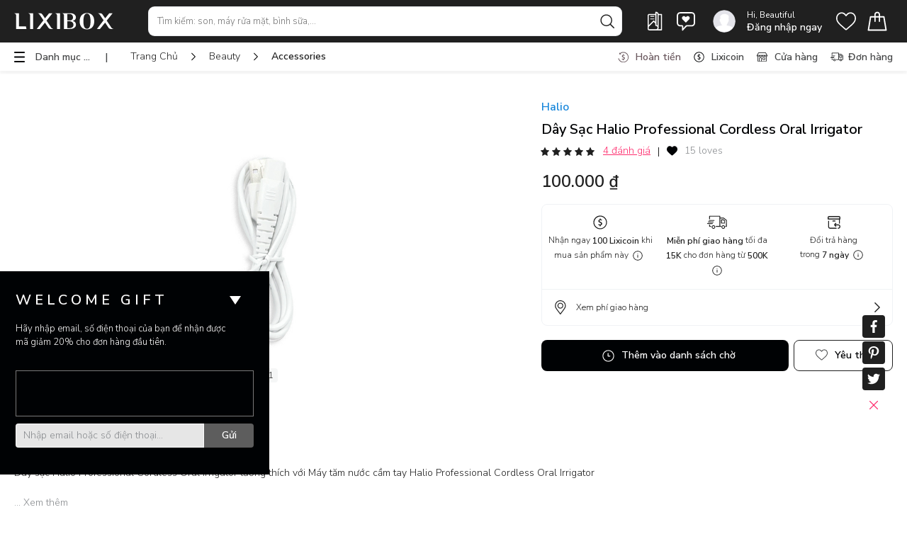

--- FILE ---
content_type: text/html;charset=UTF-8
request_url: https://www.lixibox.com/shop/day-sac-halio-professional-cordless-oral-irrigator
body_size: 59184
content:
<!DOCTYPE html><html lang="vi"><head><meta charset="utf-8"><meta http-equiv="x-ua-compatible" content="ie=edge"><meta name="viewport" content="width=device-width,initial-scale=1,maximum-scale=1,user-scalable=0"><meta name="smartbanner:icon-google" content="https://js.lixibox.com/image-assets/fav/favicon-prd.ico?v=3"><meta name="msapplication-TileImage" content="https://js.lixibox.com/image-assets/fav/favicon-prd.ico?v=3"><link rel="icon" href="https://js.lixibox.com/image-assets/fav/favicon-prd.ico?v=3"><link rel="preconnect" href="https://fonts.googleapis.com"><link rel="preconnect" href="https://fonts.gstatic.com" crossorigin=""><link href="https://fonts.googleapis.com/css2?family=Nunito+Sans:wght@300;400;600;700&amp;display=swap" rel="stylesheet"><link href="https://fonts.googleapis.com/css2?family=Noto+Serif+Display&amp;display=swap" rel="stylesheet"><meta content="1623475871214840" property="fb:app_id"><meta content="app-id=1078181334" name="apple-itunes-app"><meta content="Lixibox" name="smartbanner:title"><meta content="Lixibox Inc" name="smartbanner:author"><meta content="FREE" name="smartbanner:price"><meta content=" - In Google Play" name="smartbanner:price-suffix-google"><meta content="VIEW" name="smartbanner:button"><meta content="https://play.google.com/store/apps/details?id=com.lixibox" name="smartbanner:button-url-google"><meta content="android" name="smartbanner:enabled-platforms"><meta content="#000000" name="msapplication-TileColor"><meta content="#000000" name="theme-color"><meta content="no-cache, no-store, must-revalidate, max-age=1" httpequiv="Cache-Control"><meta content="IE=edge,chrome=1" httpequiv="X-UA-Compatible"><meta name="apple-mobile-web-app-capable" content="yes"><meta content="0" httpequiv="Expires"><base href="/"><meta http-equiv="x-dns-prefetch-control" content="on"><link rel="dns-prefetch" href="https://api.lixibox.com/web"><link rel="dns-prefetch" href="//upload.lixibox.com"><link rel="dns-prefetch" href="//js.lixibox.com"><link href="https://js.lixibox.com/assets/11a5fd4205a0cc1a284ce72c09ddbb43f0844d17/static/css/main.1bc1c489.css" rel="stylesheet"><style type="text/css"> span.PIN_1769215288990_embed_grid { 
  width: 100%;
  max-width: 257px;
  min-width: 140px;
  display: inline-block;
  border: 1px solid rgba(0,0,0,.1);
  border-radius: 16px;
  overflow: hidden;
  font: 12px "Helvetica Neue", Helvetica, arial, sans-serif;
  color: rgb(54, 54, 54);
  box-sizing: border-box;
  background: #fff;
  cursor: pointer;
  -webkit-font-smoothing: antialiased;
}
 span.PIN_1769215288990_embed_grid * { 
  display: block;
  position: relative;
  font: inherit;
  cursor: inherit;
  color: inherit;
  box-sizing: inherit;
  margin: 0;
  padding: 0;
  text-align: left;
}
 span.PIN_1769215288990_embed_grid .PIN_1769215288990_hd { 
  height: 55px;
}
 span.PIN_1769215288990_embed_grid .PIN_1769215288990_hd .PIN_1769215288990_img { 
  position: absolute;
  top: 10px;
  left: 10px;
  height: 36px;
  width: 36px;
  border-radius: 18px;
  background: transparent url () 0 0 no-repeat;
  background-size: cover;
}
 span.PIN_1769215288990_embed_grid .PIN_1769215288990_hd .PIN_1769215288990_pinner { 
  white-space: nowrap;
  overflow: hidden;
  text-overflow: ellipsis;
  width: 75%;
  position: absolute;
  top: 20px;
  left: 56px;
  font-size: 14px;
  font-weight: bold;
}
 span.PIN_1769215288990_embed_grid .PIN_1769215288990_bd { 
  padding: 0 10px;
  -moz-scrollbars: none;
  -ms-overflow-style: none;
  overflow-x: hidden;
  overflow-y: auto;
}
 span.PIN_1769215288990_embed_grid .PIN_1769215288990_bd .PIN_1769215288990_ct { 
  width: 100%;
  height: auto;
}
 span.PIN_1769215288990_embed_grid .PIN_1769215288990_bd .PIN_1769215288990_ct .PIN_1769215288990_col { 
  display: inline-block;
  width: 100%;
  padding: 1px;
  vertical-align: top;
  min-width: 60px;
}
 span.PIN_1769215288990_embed_grid .PIN_1769215288990_bd .PIN_1769215288990_ct .PIN_1769215288990_col .PIN_1769215288990_img { 
  margin: 0;
  display: inline-block;
  width: 100%;
  background: transparent url() 0 0 no-repeat;
  background-size: cover;
  border-radius: 8px;
}
 span.PIN_1769215288990_embed_grid .PIN_1769215288990_ft { 
  padding: 10px;
}
 span.PIN_1769215288990_embed_grid .PIN_1769215288990_ft .PIN_1769215288990_button { 
  border-radius: 16px;
  text-align: center;
  background-color: #efefef;
  border: 1px solid #efefef;
  position: relative;
  display: block;
  overflow: hidden;
  height: 32px;
  width: 100%;
  min-width: 70px;
  padding: 0 3px;
}
 span.PIN_1769215288990_embed_grid .PIN_1769215288990_ft .PIN_1769215288990_button .PIN_1769215288990_label { 
  position: absolute;
  left: 0;
  width: 100%;
  text-align: center;
}
 span.PIN_1769215288990_embed_grid .PIN_1769215288990_ft .PIN_1769215288990_button .PIN_1769215288990_label.PIN_1769215288990_top { 
  top: 0;
}
 span.PIN_1769215288990_embed_grid .PIN_1769215288990_ft .PIN_1769215288990_button .PIN_1769215288990_label.PIN_1769215288990_bottom { 
  bottom: 0;
}
 span.PIN_1769215288990_embed_grid .PIN_1769215288990_ft .PIN_1769215288990_button .PIN_1769215288990_label .PIN_1769215288990_string { 
  white-space: pre;
  color: #746d6a;
  font-size: 13px;
  font-weight: bold;
  vertical-align: top;
  display: inline-block;
  height: 32px;
  line-height: 32px;
}
 span.PIN_1769215288990_embed_grid .PIN_1769215288990_ft .PIN_1769215288990_button .PIN_1769215288990_label .PIN_1769215288990_logo { 
  display: inline-block;
  vertical-align: bottom;
  height: 32px;
  width: 80px;
  background: transparent url([data-uri]) 50% 50% no-repeat;
  background-size: contain;
}
 span.PIN_1769215288990_embed_grid .PIN_1769215288990_ft .PIN_1769215288990_button:hover { 
  border: 1px solid rgba(0,0,0,.1);
}
 span.PIN_1769215288990_embed_grid.PIN_1769215288990_noscroll .PIN_1769215288990_bd { 
  overflow: hidden;
}
 span.PIN_1769215288990_embed_grid.PIN_1769215288990_board .PIN_1769215288990_hd .PIN_1769215288990_pinner { 
  top: 10px;
}
 span.PIN_1769215288990_embed_grid.PIN_1769215288990_board .PIN_1769215288990_hd .PIN_1769215288990_board { 
  white-space: nowrap;
  overflow: hidden;
  text-overflow: ellipsis;
  width: 75%;
  position: absolute;
  bottom: 10px;
  left: 56px;
  color: #363636;
  font-size: 12px;
}
 span.PIN_1769215288990_embed_grid.PIN_1769215288990_c2 { 
  max-width: 494px;
  min-width: 140px;
}
 span.PIN_1769215288990_embed_grid.PIN_1769215288990_c2 .PIN_1769215288990_bd .PIN_1769215288990_ct .PIN_1769215288990_col { 
  width: 50%;
}
 span.PIN_1769215288990_embed_grid.PIN_1769215288990_c3 { 
  max-width: 731px;
  min-width: 200px;
}
 span.PIN_1769215288990_embed_grid.PIN_1769215288990_c3 .PIN_1769215288990_bd .PIN_1769215288990_ct .PIN_1769215288990_col { 
  width: 33.33%;
}
 span.PIN_1769215288990_embed_grid.PIN_1769215288990_c4 { 
  max-width: 968px;
  min-width: 260px;
}
 span.PIN_1769215288990_embed_grid.PIN_1769215288990_c4 .PIN_1769215288990_bd .PIN_1769215288990_ct .PIN_1769215288990_col { 
  width: 25%;
}
 span.PIN_1769215288990_embed_grid.PIN_1769215288990_c5 { 
  max-width: 1205px;
  min-width: 320px;
}
 span.PIN_1769215288990_embed_grid.PIN_1769215288990_c5 .PIN_1769215288990_bd .PIN_1769215288990_ct .PIN_1769215288990_col { 
  width: 20%;
}
 span.PIN_1769215288990_embed_grid.PIN_1769215288990_c6 { 
  max-width: 1442px;
  min-width: 380px;
}
 span.PIN_1769215288990_embed_grid.PIN_1769215288990_c6 .PIN_1769215288990_bd .PIN_1769215288990_ct .PIN_1769215288990_col { 
  width: 16.66%;
}
 span.PIN_1769215288990_embed_grid.PIN_1769215288990_c7 { 
  max-width: 1679px;
  min-width: 440px;
}
 span.PIN_1769215288990_embed_grid.PIN_1769215288990_c7 .PIN_1769215288990_bd .PIN_1769215288990_ct .PIN_1769215288990_col { 
  width: 14.28%;
}
 span.PIN_1769215288990_embed_grid.PIN_1769215288990_c8 { 
  max-width: 1916px;
  min-width: 500px;
}
 span.PIN_1769215288990_embed_grid.PIN_1769215288990_c8 .PIN_1769215288990_bd .PIN_1769215288990_ct .PIN_1769215288990_col { 
  width: 12.5%;
}
 span.PIN_1769215288990_embed_grid.PIN_1769215288990_c9 { 
  max-width: 2153px;
  min-width: 560px;
}
 span.PIN_1769215288990_embed_grid.PIN_1769215288990_c9 .PIN_1769215288990_bd .PIN_1769215288990_ct .PIN_1769215288990_col { 
  width: 11.11%;
}
 span.PIN_1769215288990_embed_grid.PIN_1769215288990_c10 { 
  max-width: 2390px;
  min-width: 620px;
}
 span.PIN_1769215288990_embed_grid.PIN_1769215288990_c10 .PIN_1769215288990_bd .PIN_1769215288990_ct .PIN_1769215288990_col { 
  width: 10%;
}
 span.PIN_1769215288990_embed_pin { 
  min-width: 160px;
  max-width: 236px;
  width: 100%;
  border-radius: 16px;
  font: 12px "SF Pro", "Helvetica Neue", Helvetica, arial, sans-serif;
  display: inline-block;
  background: rgba(0,0,0,.1);
  overflow: hidden;
  border: 1px solid rgba(0,0,0,.1);
  box-sizing: border-box;
  -webkit-font-smoothing: antialiased;
  -webkit-osx-font-smoothing: grayscale;
}
 span.PIN_1769215288990_embed_pin * { 
  display: block;
  position: relative;
  font: inherit;
  cursor: inherit;
  color: inherit;
  box-sizing: inherit;
  margin: 0;
  padding: 0;
  text-align: left;
}
 span.PIN_1769215288990_embed_pin .PIN_1769215288990_pages { 
  height: 100%;
  width: 100%;
  display: block;
  position: relative;
  overflow: hidden;
}
 span.PIN_1769215288990_embed_pin .PIN_1769215288990_pages .PIN_1769215288990_page { 
  position: absolute;
  left: 0;
  transition-property: left;
  transition-duration: .25s;
  transition-timing-function: ease-in;
  height: inherit;
  width: inherit;
}
 span.PIN_1769215288990_embed_pin .PIN_1769215288990_pages .PIN_1769215288990_page.PIN_1769215288990_past { 
  left: -100%;
}
 span.PIN_1769215288990_embed_pin .PIN_1769215288990_pages .PIN_1769215288990_page.PIN_1769215288990_future { 
  left: 100%;
}
 span.PIN_1769215288990_embed_pin .PIN_1769215288990_pages .PIN_1769215288990_page .PIN_1769215288990_blocks { 
  height: inherit;
  width: inherit;
  overflow: hidden;
}
 span.PIN_1769215288990_embed_pin .PIN_1769215288990_pages .PIN_1769215288990_page .PIN_1769215288990_blocks .PIN_1769215288990_block { 
  position: absolute;
  height: 100%;
  width: 100%;
  overflowX: hidden;
}
 span.PIN_1769215288990_embed_pin .PIN_1769215288990_pages .PIN_1769215288990_page .PIN_1769215288990_blocks .PIN_1769215288990_block .PIN_1769215288990_container { 
  position: absolute;
  width: 100%;
}
 span.PIN_1769215288990_embed_pin .PIN_1769215288990_pages .PIN_1769215288990_page .PIN_1769215288990_blocks .PIN_1769215288990_block .PIN_1769215288990_container.PIN_1769215288990_top { 
  top: 0;
}
 span.PIN_1769215288990_embed_pin .PIN_1769215288990_pages .PIN_1769215288990_page .PIN_1769215288990_blocks .PIN_1769215288990_block .PIN_1769215288990_container.PIN_1769215288990_middle { 
  top: 50%;
  transform: translateY(-50%);
}
 span.PIN_1769215288990_embed_pin .PIN_1769215288990_pages .PIN_1769215288990_page .PIN_1769215288990_blocks .PIN_1769215288990_block .PIN_1769215288990_container.PIN_1769215288990_bottom { 
  bottom: 0;
}
 span.PIN_1769215288990_embed_pin .PIN_1769215288990_pages .PIN_1769215288990_page .PIN_1769215288990_blocks .PIN_1769215288990_block .PIN_1769215288990_container.PIN_1769215288990_left { 
  text-align: left;
}
 span.PIN_1769215288990_embed_pin .PIN_1769215288990_pages .PIN_1769215288990_page .PIN_1769215288990_blocks .PIN_1769215288990_block .PIN_1769215288990_container.PIN_1769215288990_center { 
  text-align: center;
}
 span.PIN_1769215288990_embed_pin .PIN_1769215288990_pages .PIN_1769215288990_page .PIN_1769215288990_blocks .PIN_1769215288990_block .PIN_1769215288990_container.PIN_1769215288990_right { 
  text-align: right;
}
 span.PIN_1769215288990_embed_pin .PIN_1769215288990_pages .PIN_1769215288990_page .PIN_1769215288990_blocks .PIN_1769215288990_block .PIN_1769215288990_container .PIN_1769215288990_paragraph { 
  text-align: inherit;
  display: inline;
  word-break: break-word;
  font-size: 16px;
  line-height: 1.24em;
  border-radius: 3px;
  padding: 0.1em 0.2em;
}
 span.PIN_1769215288990_embed_pin .PIN_1769215288990_pages .PIN_1769215288990_page .PIN_1769215288990_blocks .PIN_1769215288990_block .PIN_1769215288990_container _video { 
  position: absolute;
  height: 100%;
  width: auto;
  left: 50%;
  transform: translateX(-50%);
}
 span.PIN_1769215288990_embed_pin .PIN_1769215288990_pages .PIN_1769215288990_page .PIN_1769215288990_blocks .PIN_1769215288990_block .PIN_1769215288990_container.PIN_1769215288990_video { 
  height: 100%;
}
 span.PIN_1769215288990_embed_pin .PIN_1769215288990_pages .PIN_1769215288990_page .PIN_1769215288990_blocks .PIN_1769215288990_block .PIN_1769215288990_image { 
  position: absolute;
  height: 100%;
  width: 100%;
  background-position: 50% 50%;
  background-repeat: no-repeat;
}
 span.PIN_1769215288990_embed_pin .PIN_1769215288990_pages .PIN_1769215288990_page .PIN_1769215288990_blocks .PIN_1769215288990_block .PIN_1769215288990_image.PIN_1769215288990_containMe { 
  background-size: contain;
}
 span.PIN_1769215288990_embed_pin .PIN_1769215288990_pages .PIN_1769215288990_page .PIN_1769215288990_blocks .PIN_1769215288990_block .PIN_1769215288990_image.PIN_1769215288990_coverMe { 
  background-size: cover;
}
 span.PIN_1769215288990_embed_pin .PIN_1769215288990_pages .PIN_1769215288990_page .PIN_1769215288990_blocks .PIN_1769215288990_block video { 
  position: absolute;
  height: 100%;
  width: auto;
  left: 50%;
  transform: translateX(-50%);
}
 span.PIN_1769215288990_embed_pin .PIN_1769215288990_pages .PIN_1769215288990_page .PIN_1769215288990_blocks .PIN_1769215288990_block video.PIN_1769215288990_isNative { 
  width: 100%;
}
 span.PIN_1769215288990_embed_pin .PIN_1769215288990_pages .PIN_1769215288990_overlay { 
  position: absolute;
  height: 100%;
  width: 100%;
  opacity: .001;
  background: rgba(0,0,0,.03);
  cursor: pointer;
  user-select: none;
}
 span.PIN_1769215288990_embed_pin .PIN_1769215288990_pages .PIN_1769215288990_overlay .PIN_1769215288990_repin { 
  position: absolute;
  top: 12px;
  right: 12px;
  height: 40px;
  color: #fff;
  background: #e60023 url([data-uri]) 10px 50% no-repeat;
  background-size: 18px 18px;
  text-indent: 36px;
  font-size: 14px;
  line-height: 40px;
  font-weight: bold;
  border-radius: 20px;
  padding: 0 12px 0 0;
  width: auto;
  z-index: 2;
}
 span.PIN_1769215288990_embed_pin .PIN_1769215288990_pages .PIN_1769215288990_overlay .PIN_1769215288990_price { 
  position: absolute;
  top: 12px;
  left: 12px;
  height: 40px;
  background: rgba(255,255,255,.9);
  font-size: 14px;
  line-height: 40px;
  font-weight: bold;
  border-radius: 20px;
  padding: 0 12px;
  width: auto;
  z-index: 2;
}
 span.PIN_1769215288990_embed_pin .PIN_1769215288990_pages .PIN_1769215288990_overlay .PIN_1769215288990_controls { 
  position: absolute;
  height: 64px;
  width: 64px;
  top: 50%;
  left: 50%;
  margin-top: -32px;
  margin-left: -32px;
}
 span.PIN_1769215288990_embed_pin .PIN_1769215288990_pages .PIN_1769215288990_overlay .PIN_1769215288990_controls .PIN_1769215288990_play { 
  background: rgba(0,0,0,.8) url([data-uri]) 50% 50% no-repeat;
}
 span.PIN_1769215288990_embed_pin .PIN_1769215288990_pages .PIN_1769215288990_overlay .PIN_1769215288990_controls .PIN_1769215288990_pause { 
  background: rgba(0,0,0,.8) url([data-uri]) 50% 50% no-repeat;
}
 span.PIN_1769215288990_embed_pin .PIN_1769215288990_pages .PIN_1769215288990_overlay .PIN_1769215288990_controls .PIN_1769215288990_pause,  span.PIN_1769215288990_embed_pin .PIN_1769215288990_pages .PIN_1769215288990_overlay .PIN_1769215288990_controls .PIN_1769215288990_play { 
  position: absolute;
  display: block;
  height: 64px;
  width: 64px;
  border-radius: 32px;
}
 span.PIN_1769215288990_embed_pin .PIN_1769215288990_pages .PIN_1769215288990_overlay .PIN_1769215288990_nav { 
  user-select: none;
  position: absolute;
  height: 100%;
  width: 20%;
  background: transparent url() 0 0 no-repeat;
  background-size: 24px 24px;
  z-index: 1;
}
 span.PIN_1769215288990_embed_pin .PIN_1769215288990_pages .PIN_1769215288990_overlay .PIN_1769215288990_nav.PIN_1769215288990_forward,  span.PIN_1769215288990_embed_pin .PIN_1769215288990_pages .PIN_1769215288990_overlay .PIN_1769215288990_nav.PIN_1769215288990_forward_noop { 
  right: 0;
}
 span.PIN_1769215288990_embed_pin .PIN_1769215288990_pages .PIN_1769215288990_overlay .PIN_1769215288990_nav.PIN_1769215288990_backward,  span.PIN_1769215288990_embed_pin .PIN_1769215288990_pages .PIN_1769215288990_overlay .PIN_1769215288990_nav.PIN_1769215288990_backward_noop { 
  left: 0;
}
 span.PIN_1769215288990_embed_pin .PIN_1769215288990_pages .PIN_1769215288990_overlay .PIN_1769215288990_nav.PIN_1769215288990_forward { 
  background-image: url([data-uri]);
  background-position: 100% 50%;
}
 span.PIN_1769215288990_embed_pin .PIN_1769215288990_pages .PIN_1769215288990_overlay .PIN_1769215288990_nav.PIN_1769215288990_backward { 
  background-image: url([data-uri]);
  background-position: 0 50%;
}
 span.PIN_1769215288990_embed_pin .PIN_1769215288990_pages .PIN_1769215288990_overlay .PIN_1769215288990_progress { 
  position: absolute;
  bottom: 0;
  left: 0;
  height: 36px;
  width: 100%;
  background: linear-gradient(rgba(0,0,0,0), rgba(0,0,0,.2));
  text-align: center;
}
 span.PIN_1769215288990_embed_pin .PIN_1769215288990_pages .PIN_1769215288990_overlay .PIN_1769215288990_progress .PIN_1769215288990_indicator { 
  display: inline-block;
  height: 8px;
  width: 8px;
  margin: 16px 2px 0;
  background: rgba(255,255,255,.5);
  border-radius: 50%;
}
 span.PIN_1769215288990_embed_pin .PIN_1769215288990_pages .PIN_1769215288990_overlay .PIN_1769215288990_progress .PIN_1769215288990_indicator.PIN_1769215288990_current { 
  background: #fff;
}
 span.PIN_1769215288990_embed_pin .PIN_1769215288990_pages .PIN_1769215288990_overlay:hover { 
  opacity: 1;
}
 span.PIN_1769215288990_embed_pin .PIN_1769215288990_footer { 
  position: relative;
  display: block;
  height: 96px;
  padding: 16px;
  color: #333;
  background: #fff;
}
 span.PIN_1769215288990_embed_pin .PIN_1769215288990_footer .PIN_1769215288990_container { 
  position: relative;
  display: block;
  width: 100%;
  height: 100%;
  background: #fff;
}
 span.PIN_1769215288990_embed_pin .PIN_1769215288990_footer .PIN_1769215288990_container .PIN_1769215288990_title { 
  position: absolute;
  left: 0px;
  right: 0px;
  font-size: 16px;
  font-weight: bold;
  overflow: hidden;
  white-space: pre;
  text-overflow: ellipsis;
}
 span.PIN_1769215288990_embed_pin .PIN_1769215288990_footer .PIN_1769215288990_container .PIN_1769215288990_avatar { 
  position: absolute;
  bottom: 0;
  left: 0;
  height: 30px;
  width: 30px;
  border-radius: 50%;
  background: transparent url() 0 0 no-repeat;
  background-size: cover;
  box-shadow: 0 0 1px rgba(0,0,0,.5);
}
 span.PIN_1769215288990_embed_pin .PIN_1769215288990_footer .PIN_1769215288990_container .PIN_1769215288990_deets { 
  position: absolute;
  left: 40px;
  right: 0px;
  bottom: 0px;
  height: 30px;
}
 span.PIN_1769215288990_embed_pin .PIN_1769215288990_footer .PIN_1769215288990_container .PIN_1769215288990_deets span { 
  left: 0px;
  right: 0px;
  position: absolute;
  font-size: 12px;
  overflow: hidden;
  white-space: pre;
  text-overflow: ellipsis;
}
 span.PIN_1769215288990_embed_pin .PIN_1769215288990_footer .PIN_1769215288990_container .PIN_1769215288990_deets .PIN_1769215288990_topline { 
  top: 0;
}
 span.PIN_1769215288990_embed_pin .PIN_1769215288990_footer .PIN_1769215288990_container .PIN_1769215288990_deets .PIN_1769215288990_bottomline { 
  bottom: 0;
}
 span.PIN_1769215288990_embed_pin .PIN_1769215288990_footer::after { 
  content: "------------------------------------------------------------------------------------------------------------------------";
  display: block;
  height: 1px;
  line-height: 1px;
  color: transparent;
}
 span.PIN_1769215288990_embed_pin .PIN_1769215288990_footer.PIN_1769215288990_uno .PIN_1769215288990_container .PIN_1769215288990_deets .PIN_1769215288990_topline { 
  top: 8px;
}
 span.PIN_1769215288990_embed_pin .PIN_1769215288990_footer.PIN_1769215288990_uno .PIN_1769215288990_container .PIN_1769215288990_deets .PIN_1769215288990_bottomline { 
  display: none;
}
 span.PIN_1769215288990_embed_pin.PIN_1769215288990_fresh .PIN_1769215288990_pages .PIN_1769215288990_overlay { 
  opacity: 1;
}
 span.PIN_1769215288990_embed_pin.PIN_1769215288990_medium { 
  min-width: 236px;
  max-width: 345px;
  border-radius: 24px;
}
 span.PIN_1769215288990_embed_pin.PIN_1769215288990_medium .PIN_1769215288990_pages .PIN_1769215288990_page .PIN_1769215288990_blocks .PIN_1769215288990_block .PIN_1769215288990_container .PIN_1769215288990_paragraph { 
  font-size: 21px;
  line-height: 1.23em;
  border-radius: 5px;
  padding: 2px 3px;
}
 span.PIN_1769215288990_embed_pin.PIN_1769215288990_medium .PIN_1769215288990_pages .PIN_1769215288990_overlay .PIN_1769215288990_progress .PIN_1769215288990_indicator { 
  margin: 16px 4px 0;
}
 span.PIN_1769215288990_embed_pin.PIN_1769215288990_large { 
  min-width: 346px;
  max-width: 600px;
  border-radius: 36px;
}
 span.PIN_1769215288990_embed_pin.PIN_1769215288990_large .PIN_1769215288990_pages .PIN_1769215288990_page .PIN_1769215288990_blocks .PIN_1769215288990_block .PIN_1769215288990_container .PIN_1769215288990_paragraph { 
  font-size: 27px;
  line-height: 1.11em;
  border-radius: 5px;
  padding: 3px 4.5px;
}
 span.PIN_1769215288990_embed_pin.PIN_1769215288990_large .PIN_1769215288990_pages .PIN_1769215288990_overlay .PIN_1769215288990_progress .PIN_1769215288990_indicator { 
  margin: 16px 4px 0;
}
 span.PIN_1769215288990_embed_pin.PIN_1769215288990_atStart .PIN_1769215288990_pages .PIN_1769215288990_overlay .PIN_1769215288990_backward { 
  display: none;
}
 span.PIN_1769215288990_embed_pin.PIN_1769215288990_atEnd .PIN_1769215288990_pages .PIN_1769215288990_overlay .PIN_1769215288990_forward { 
  display: none;
}
 .PIN_1769215288990_button_follow { 
  display: inline-block;
  color: #363636;
  box-sizing: border-box;
  box-shadow: inset 0 0 1px #888;
  border-radius: 3px;
  font: bold 11px/20px "Helvetica Neue", Helvetica, arial, sans-serif !important;
  cursor: pointer;
  -webkit-font-smoothing: antialiased;
  height: 20px;
  padding: 0 4px 0 20px;
  background-color: #efefef;
  position: relative;
  white-space: nowrap;
  vertical-align: baseline;
}
 .PIN_1769215288990_button_follow:hover { 
  box-shadow: inset 0 0 1px #000;
}
 .PIN_1769215288990_button_follow::after { 
  content: "";
  position: absolute;
  height: 14px;
  width: 14px;
  top: 3px;
  left: 3px;
  background: transparent url([data-uri]) 0 0 no-repeat;
  background-size: 14px 14px;
}
 .PIN_1769215288990_button_follow.PIN_1769215288990_tall { 
  height: 26px;
  line-height: 26px;
  font-size: 13px;
  padding: 0 6px 0 25px;
  border-radius: 3px;
}
 .PIN_1769215288990_button_follow.PIN_1769215288990_tall::after { 
  height: 18px;
  width: 18px;
  top: 4px;
  left: 4px;
  background-size: 18px 18px;
}
 .PIN_1769215288990_button_pin { 
  cursor: pointer;
  display: inline-block;
  box-sizing: border-box;
  box-shadow: inset 0 0 1px #888;
  border-radius: 3px;
  height: 20px;
  width: 40px;
  -webkit-font-smoothing: antialiased;
  background: #efefef url([data-uri]) 50% 50% no-repeat;
  background-size: 75%;
  position: relative;
  font: 12px "Helvetica Neue", Helvetica, arial, sans-serif;
  color: #555;
  text-align: center;
  vertical-align: baseline;
}
 .PIN_1769215288990_button_pin:hover { 
  box-shadow: inset 0 0 1px #000;
}
 .PIN_1769215288990_button_pin.PIN_1769215288990_above .PIN_1769215288990_count { 
  position: absolute;
  top: -28px;
  left: 0;
  height: 28px;
  width: inherit;
  line-height: 24px;
  background: transparent url([data-uri]) 0 0 no-repeat;
  background-size: 40px 28px;
}
 .PIN_1769215288990_button_pin.PIN_1769215288990_above.PIN_1769215288990_padded { 
  margin-top: 28px;
}
 .PIN_1769215288990_button_pin.PIN_1769215288990_beside .PIN_1769215288990_count { 
  position: absolute;
  right: -45px;
  text-align: center;
  text-indent: 5px;
  height: inherit;
  width: 45px;
  font-size: 11px;
  line-height: 20px;
  background: transparent url([data-uri]);
  background-size: cover;
}
 .PIN_1769215288990_button_pin.PIN_1769215288990_beside.PIN_1769215288990_padded { 
  margin-right: 45px;
}
 .PIN_1769215288990_button_pin.PIN_1769215288990_ja { 
  background-image: url([data-uri]);
  background-size: 72%;
}
 .PIN_1769215288990_button_pin.PIN_1769215288990_red { 
  background-color: #e60023;
  background-image: url([data-uri]);
}
 .PIN_1769215288990_button_pin.PIN_1769215288990_red.PIN_1769215288990_ja { 
  background-image: url([data-uri]);
}
 .PIN_1769215288990_button_pin.PIN_1769215288990_white { 
  background-color: #fff;
}
 .PIN_1769215288990_button_pin.PIN_1769215288990_save { 
  border-radius: 2px;
  text-indent: 20px;
  width: auto;
  padding: 0 4px 0 0;
  text-align: center;
  text-decoration: none;
  font: 11px/20px "Helvetica Neue", Helvetica, sans-serif;
  font-weight: bold;
  color: #fff!important;
  background: #e60023 url([data-uri]) 3px 50% no-repeat;
  background-size: 14px 14px;
  -webkit-font-smoothing: antialiased;
}
 .PIN_1769215288990_button_pin.PIN_1769215288990_save:hover { 
  background-color: #e60023;
  box-shadow: none;
  color: #fff!important;
}
 .PIN_1769215288990_button_pin.PIN_1769215288990_save .PIN_1769215288990_count { 
  text-indent: 0;
  position: absolute;
  color: #555;
  background: #efefef;
  border-radius: 2px;
}
 .PIN_1769215288990_button_pin.PIN_1769215288990_save .PIN_1769215288990_count::before { 
  content: "";
  position: absolute;
}
 .PIN_1769215288990_button_pin.PIN_1769215288990_save.PIN_1769215288990_beside .PIN_1769215288990_count { 
  right: -46px;
  height: 20px;
  width: 40px;
  font-size: 10px;
  line-height: 20px;
}
 .PIN_1769215288990_button_pin.PIN_1769215288990_save.PIN_1769215288990_beside .PIN_1769215288990_count::before { 
  top: 3px;
  left: -4px;
  border-right: 7px solid #efefef;
  border-top: 7px solid transparent;
  border-bottom: 7px solid transparent;
}
 .PIN_1769215288990_button_pin.PIN_1769215288990_save.PIN_1769215288990_above .PIN_1769215288990_count { 
  top: -36px;
  width: 100%;
  height: 30px;
  font-size: 10px;
  line-height: 30px;
}
 .PIN_1769215288990_button_pin.PIN_1769215288990_save.PIN_1769215288990_above .PIN_1769215288990_count::before { 
  bottom: -4px;
  left: 4px;
  border-top: 7px solid #efefef;
  border-right: 7px solid transparent;
  border-left: 7px solid transparent;
}
 .PIN_1769215288990_button_pin.PIN_1769215288990_save.PIN_1769215288990_above.PIN_1769215288990_padded { 
  margin-top: 28px;
}
 .PIN_1769215288990_button_pin.PIN_1769215288990_tall { 
  height: 28px;
  width: 56px;
  border-radius: 3px;
}
 .PIN_1769215288990_button_pin.PIN_1769215288990_tall.PIN_1769215288990_above .PIN_1769215288990_count { 
  position: absolute;
  height: 37px;
  width: inherit;
  top: -37px;
  left: 0;
  line-height: 30px;
  font-size: 14px;
  background: transparent url([data-uri]);
  background-size: cover;
}
 .PIN_1769215288990_button_pin.PIN_1769215288990_tall.PIN_1769215288990_above.PIN_1769215288990_padded { 
  margin-top: 37px;
}
 .PIN_1769215288990_button_pin.PIN_1769215288990_tall.PIN_1769215288990_beside .PIN_1769215288990_count { 
  text-indent: 5px;
  position: absolute;
  right: -63px;
  height: inherit;
  width: 63px;
  font-size: 14px;
  line-height: 28px;
  background: transparent url([data-uri]);
  background-size: cover;
}
 .PIN_1769215288990_button_pin.PIN_1769215288990_tall.PIN_1769215288990_beside.PIN_1769215288990_padded { 
  margin-right: 63px;
}
 .PIN_1769215288990_button_pin.PIN_1769215288990_tall.PIN_1769215288990_save { 
  border-radius: 4px;
  width: auto;
  background-position-x: 6px;
  background-size: 18px 18px;
  text-indent: 29px;
  font: 14px/28px "Helvetica Neue", Helvetica, Arial, "sans-serif";
  font-weight: bold;
  padding: 0 6px 0 0;
}
 .PIN_1769215288990_button_pin.PIN_1769215288990_tall.PIN_1769215288990_save .PIN_1769215288990_count { 
  position: absolute;
  color: #555;
  font-size: 12px;
  text-indent: 0;
  background: #efefef;
  border-radius: 4px;
}
 .PIN_1769215288990_button_pin.PIN_1769215288990_tall.PIN_1769215288990_save .PIN_1769215288990_count::before { 
  content: "";
  position: absolute;
}
 .PIN_1769215288990_button_pin.PIN_1769215288990_tall.PIN_1769215288990_save.PIN_1769215288990_above .PIN_1769215288990_count { 
  font-size: 14px;
  top: -50px;
  width: 100%;
  height: 44px;
  line-height: 44px;
}
 .PIN_1769215288990_button_pin.PIN_1769215288990_tall.PIN_1769215288990_save.PIN_1769215288990_above .PIN_1769215288990_count::before { 
  bottom: -4px;
  left: 7px;
  border-top: 7px solid #efefef;
  border-right: 7px solid transparent;
  border-left: 7px solid transparent;
}
 .PIN_1769215288990_button_pin.PIN_1769215288990_tall.PIN_1769215288990_save.PIN_1769215288990_beside .PIN_1769215288990_count { 
  font-size: 14px;
  right: -63px;
  width: 56px;
  height: 28px;
  line-height: 28px;
}
 .PIN_1769215288990_button_pin.PIN_1769215288990_tall.PIN_1769215288990_save.PIN_1769215288990_beside .PIN_1769215288990_count::before { 
  top: 7px;
  left: -4px;
  border-right: 7px solid #efefef;
  border-top: 7px solid transparent;
  border-bottom: 7px solid transparent;
}
 .PIN_1769215288990_button_pin.PIN_1769215288990_round { 
  height: 16px;
  width: 16px;
  background: transparent url([data-uri]) 0 0 no-repeat;
  background-size: 16px 16px;
  box-shadow: none;
}
 .PIN_1769215288990_button_pin.PIN_1769215288990_round.PIN_1769215288990_tall { 
  height: 32px;
  width: 32px;
  background-size: 32px 32px;
}
</style><link rel="stylesheet" type="text/css" href="https://js.lixibox.com/assets/11a5fd4205a0cc1a284ce72c09ddbb43f0844d17/static/css/6524.90dd6217.chunk.css"><title>Dây sạc Halio Professional Cordless Oral Irrigator | Lixibox</title><meta property="og:site_name" content="Lixibox - Bringing affordable luxury to the urban population" data-rh="true"><meta property="al:ios:url" content="lixibox://applinks" data-rh="true"><meta property="al:ios:app_store_id" content="1078181334" data-rh="true"><meta property="al:ios:app_name" content="Lixibox App" data-rh="true"><meta property="al:android:url" content="lixibox://applinks" data-rh="true"><meta property="al:android:package" content="com.lixibox" data-rh="true"><meta property="al:android:app_name" content="Lixibox Android" data-rh="true"><meta name="author" content="Lixibox Team" data-rh="true"><meta name="twitter:card" content="summary_large_image" data-rh="true"><meta id="general-title" property="title" content="Dây sạc Halio Professional Cordless Oral Irrigator | Lixibox" data-rh="true"><meta id="og-title" property="og:title" content="Dây sạc Halio Professional Cordless Oral Irrigator | Lixibox" data-rh="true"><meta id="general-description" name="description" content="Dây sạc Halio Professional Cordless Oral Irrigator tương thích với Máy tăm nước cầm tay Halio Professional Cordless Oral Irrigator" data-rh="true"><meta id="og-description" property="og:description" content="Dây sạc Halio Professional Cordless Oral Irrigator tương thích với Máy tăm nước cầm tay Halio Professional Cordless Oral Irrigator" data-rh="true"><meta id="og-image" property="og:image" content="https://upload.lixibox.com/system/pictures/files/000/064/983/large/1636530614.jpg?t=1739552344" data-rh="true"><meta id="og-url" property="og:url" content="https://www.lixibox.com/shop/day-sac-halio-professional-cordless-oral-irrigator" data-rh="true"><meta id="general-keywords" name="keywords" content="mỹ phẩm, dưỡng da, trị mụn, skincare, makeup, halio, lustre" data-rh="true"><meta id="og-type" property="og:type" content="product" data-rh="true"><meta id="og-product-brand" property="product:brand" content="halio" data-rh="true"><meta id="og-availability" property="og:availability" content="out of stock" data-rh="true"><meta id="og-product-availability" property="product:availability" content="out of stock" data-rh="true"><meta id="og-product-condition" property="product:condition" content="new" data-rh="true"><meta id="og-product-price-amount" property="product:price:amount" content="100000" data-rh="true"><meta id="og-product-price-currency" property="product:price:currency" content="VND" data-rh="true"><meta id="og-product-retailer-item-id" property="product:retailer_item_id" content="13297" data-rh="true"><style id="googleidentityservice_button_styles">.qJTHM{-moz-user-select:none;-webkit-user-select:none;-ms-user-select:none;color:#202124;direction:ltr;-webkit-touch-callout:none;font-family:"Roboto-Regular",arial,sans-serif;-webkit-font-smoothing:antialiased;font-weight:400;margin:0;overflow:hidden;-webkit-text-size-adjust:100%}.ynRLnc{left:-9999px;position:absolute;top:-9999px}.L6cTce{display:none}.bltWBb{overflow-wrap:break-word;word-break:break-word}.hSRGPd{color:#1a73e8;cursor:pointer;font-weight:500;text-decoration:none}.Bz112c-W3lGp{height:16px;width:16px}.Bz112c-E3DyYd{height:20px;width:20px}.Bz112c-r9oPif{height:24px;width:24px}.Bz112c-u2z5K{height:36px;width:36px}.Bz112c-uaxL4e{border-radius:10px}.LgbsSe-Bz112c{display:block}.S9gUrf-YoZ4jf{border:none;margin:0;padding:0}.S9gUrf-YoZ4jf *{border:none;margin:0;padding:0}.fFW7wc-ibnC6b>.aZ2wEe>div{border-color:#4285f4}.P1ekSe-ZMv3u{-webkit-transition:height linear .2s;transition:height linear .2s}.P1ekSe-ZMv3u>div:nth-child(1){background-color:#1a73e8!important;-webkit-transition:width linear .3s;transition:width linear .3s}.P1ekSe-ZMv3u>div:nth-child(2){background-image:-webkit-gradient(linear,left top,right top,from(rgba(255,255,255,.7)),to(rgba(255,255,255,.7))),-webkit-gradient(linear,left top,right top,from(#1a73e8),to(#1a73e8))!important;background-image:-webkit-linear-gradient(left,rgba(255,255,255,.7),rgba(255,255,255,.7)),-webkit-linear-gradient(left,#1a73e8,#1a73e8)!important;background-image:linear-gradient(to right,rgba(255,255,255,.7),rgba(255,255,255,.7)),linear-gradient(to right,#1a73e8,#1a73e8)!important}.P1ekSe-ZMv3u>div:nth-child(3){background-image:-webkit-gradient(linear,left top,right top,from(rgba(255,255,255,.7)),to(rgba(255,255,255,.7))),-webkit-gradient(linear,left top,right top,from(#1a73e8),to(#1a73e8))!important;background-image:-webkit-linear-gradient(left,rgba(255,255,255,.7),rgba(255,255,255,.7)),-webkit-linear-gradient(left,#1a73e8,#1a73e8)!important;background-image:linear-gradient(to right,rgba(255,255,255,.7),rgba(255,255,255,.7)),linear-gradient(to right,#1a73e8,#1a73e8)!important}.haAclf{display:inline-block}.nsm7Bb-HzV7m-LgbsSe{border-radius:4px;box-sizing:border-box;-webkit-transition:background-color .218s,border-color .218s;transition:background-color .218s,border-color .218s;-moz-user-select:none;-webkit-user-select:none;-ms-user-select:none;-webkit-appearance:none;background-color:#fff;background-image:none;border:1px solid #dadce0;color:#3c4043;cursor:pointer;font-family:"Google Sans",arial,sans-serif;font-size:14px;height:40px;letter-spacing:.25px;outline:none;overflow:hidden;padding:0 12px;position:relative;text-align:center;vertical-align:middle;white-space:nowrap;width:auto}@media screen and (-ms-high-contrast:active){.nsm7Bb-HzV7m-LgbsSe{border:2px solid windowText;color:windowText}}@media screen and (preferes-contrast:more){.nsm7Bb-HzV7m-LgbsSe{color:#000}}.nsm7Bb-HzV7m-LgbsSe.pSzOP-SxQuSe{font-size:14px;height:32px;letter-spacing:.25px;padding:0 10px}.nsm7Bb-HzV7m-LgbsSe.purZT-SxQuSe{font-size:11px;height:20px;letter-spacing:.3px;padding:0 8px}.nsm7Bb-HzV7m-LgbsSe.Bz112c-LgbsSe{padding:0;width:40px}.nsm7Bb-HzV7m-LgbsSe.Bz112c-LgbsSe.pSzOP-SxQuSe{width:32px}.nsm7Bb-HzV7m-LgbsSe.Bz112c-LgbsSe.purZT-SxQuSe{width:20px}.nsm7Bb-HzV7m-LgbsSe.JGcpL-RbRzK{border-radius:20px}.nsm7Bb-HzV7m-LgbsSe.JGcpL-RbRzK.pSzOP-SxQuSe{border-radius:16px}.nsm7Bb-HzV7m-LgbsSe.JGcpL-RbRzK.purZT-SxQuSe{border-radius:10px}.nsm7Bb-HzV7m-LgbsSe.MFS4be-Ia7Qfc{border:none;color:#fff}.nsm7Bb-HzV7m-LgbsSe.MFS4be-v3pZbf-Ia7Qfc{background-color:#1a73e8}.nsm7Bb-HzV7m-LgbsSe.MFS4be-JaPV2b-Ia7Qfc{background-color:#202124;color:#e8eaed}@media screen and (prefers-contrast:more){.nsm7Bb-HzV7m-LgbsSe.MFS4be-JaPV2b-Ia7Qfc{color:#fff}}.nsm7Bb-HzV7m-LgbsSe .nsm7Bb-HzV7m-LgbsSe-Bz112c{height:18px;margin-right:8px;min-width:18px;width:18px}.nsm7Bb-HzV7m-LgbsSe.pSzOP-SxQuSe .nsm7Bb-HzV7m-LgbsSe-Bz112c{height:14px;min-width:14px;width:14px}.nsm7Bb-HzV7m-LgbsSe.purZT-SxQuSe .nsm7Bb-HzV7m-LgbsSe-Bz112c{height:10px;min-width:10px;width:10px}.nsm7Bb-HzV7m-LgbsSe.jVeSEe .nsm7Bb-HzV7m-LgbsSe-Bz112c{margin-left:8px;margin-right:-4px}.nsm7Bb-HzV7m-LgbsSe.Bz112c-LgbsSe .nsm7Bb-HzV7m-LgbsSe-Bz112c{margin:0;padding:10px}.nsm7Bb-HzV7m-LgbsSe.Bz112c-LgbsSe.pSzOP-SxQuSe .nsm7Bb-HzV7m-LgbsSe-Bz112c{padding:8px}.nsm7Bb-HzV7m-LgbsSe.Bz112c-LgbsSe.purZT-SxQuSe .nsm7Bb-HzV7m-LgbsSe-Bz112c{padding:4px}.nsm7Bb-HzV7m-LgbsSe .nsm7Bb-HzV7m-LgbsSe-Bz112c-haAclf{border-top-left-radius:3px;border-bottom-left-radius:3px;display:-webkit-box;display:-webkit-flex;display:flex;-webkit-box-pack:center;-webkit-justify-content:center;justify-content:center;-webkit-box-align:center;-webkit-align-items:center;align-items:center;background-color:#fff;height:36px;margin-left:-10px;margin-right:12px;min-width:36px;width:36px}.nsm7Bb-HzV7m-LgbsSe .nsm7Bb-HzV7m-LgbsSe-Bz112c-haAclf .nsm7Bb-HzV7m-LgbsSe-Bz112c,.nsm7Bb-HzV7m-LgbsSe.Bz112c-LgbsSe .nsm7Bb-HzV7m-LgbsSe-Bz112c-haAclf .nsm7Bb-HzV7m-LgbsSe-Bz112c{margin:0;padding:0}.nsm7Bb-HzV7m-LgbsSe.pSzOP-SxQuSe .nsm7Bb-HzV7m-LgbsSe-Bz112c-haAclf{height:28px;margin-left:-8px;margin-right:10px;min-width:28px;width:28px}.nsm7Bb-HzV7m-LgbsSe.purZT-SxQuSe .nsm7Bb-HzV7m-LgbsSe-Bz112c-haAclf{height:16px;margin-left:-6px;margin-right:8px;min-width:16px;width:16px}.nsm7Bb-HzV7m-LgbsSe.Bz112c-LgbsSe .nsm7Bb-HzV7m-LgbsSe-Bz112c-haAclf{border-radius:3px;margin-left:2px;margin-right:0;padding:0}.nsm7Bb-HzV7m-LgbsSe.JGcpL-RbRzK .nsm7Bb-HzV7m-LgbsSe-Bz112c-haAclf{border-radius:18px}.nsm7Bb-HzV7m-LgbsSe.pSzOP-SxQuSe.JGcpL-RbRzK .nsm7Bb-HzV7m-LgbsSe-Bz112c-haAclf{border-radius:14px}.nsm7Bb-HzV7m-LgbsSe.purZT-SxQuSe.JGcpL-RbRzK .nsm7Bb-HzV7m-LgbsSe-Bz112c-haAclf{border-radius:8px}.nsm7Bb-HzV7m-LgbsSe .nsm7Bb-HzV7m-LgbsSe-bN97Pc-sM5MNb{display:-webkit-box;display:-webkit-flex;display:flex;-webkit-align-items:center;-webkit-box-align:center;align-items:center;-webkit-flex-direction:row;-webkit-box-orient:horizontal;-webkit-box-direction:normal;flex-direction:row;-webkit-box-pack:justify;-webkit-justify-content:space-between;justify-content:space-between;-webkit-flex-wrap:nowrap;flex-wrap:nowrap;height:100%;position:relative;width:100%}.nsm7Bb-HzV7m-LgbsSe .oXtfBe-l4eHX{-webkit-box-pack:center;-webkit-justify-content:center;justify-content:center}.nsm7Bb-HzV7m-LgbsSe .nsm7Bb-HzV7m-LgbsSe-BPrWId{-webkit-flex-grow:1;-webkit-box-flex:1;flex-grow:1;font-family:"Google Sans",arial,sans-serif;font-weight:500;overflow:hidden;text-overflow:ellipsis;vertical-align:top}.nsm7Bb-HzV7m-LgbsSe.purZT-SxQuSe .nsm7Bb-HzV7m-LgbsSe-BPrWId{font-weight:300}.nsm7Bb-HzV7m-LgbsSe .oXtfBe-l4eHX .nsm7Bb-HzV7m-LgbsSe-BPrWId{-webkit-flex-grow:0;-webkit-box-flex:0;flex-grow:0}.nsm7Bb-HzV7m-LgbsSe .nsm7Bb-HzV7m-LgbsSe-MJoBVe{-webkit-transition:background-color .218s;transition:background-color .218s;bottom:0;left:0;position:absolute;right:0;top:0}.nsm7Bb-HzV7m-LgbsSe:hover,.nsm7Bb-HzV7m-LgbsSe:focus{box-shadow:none;border-color:rgb(210,227,252);outline:none}.nsm7Bb-HzV7m-LgbsSe:focus-within{outline:2px solid #00639b;border-color:transparent}.nsm7Bb-HzV7m-LgbsSe:hover .nsm7Bb-HzV7m-LgbsSe-MJoBVe{background:rgba(66,133,244,.08)}.nsm7Bb-HzV7m-LgbsSe:active .nsm7Bb-HzV7m-LgbsSe-MJoBVe,.nsm7Bb-HzV7m-LgbsSe:focus .nsm7Bb-HzV7m-LgbsSe-MJoBVe{background:rgba(66,133,244,.1)}.nsm7Bb-HzV7m-LgbsSe.MFS4be-Ia7Qfc:hover .nsm7Bb-HzV7m-LgbsSe-MJoBVe{background:rgba(255,255,255,.24)}.nsm7Bb-HzV7m-LgbsSe.MFS4be-Ia7Qfc:active .nsm7Bb-HzV7m-LgbsSe-MJoBVe,.nsm7Bb-HzV7m-LgbsSe.MFS4be-Ia7Qfc:focus .nsm7Bb-HzV7m-LgbsSe-MJoBVe{background:rgba(255,255,255,.32)}.nsm7Bb-HzV7m-LgbsSe .n1UuX-DkfjY{border-radius:50%;display:-webkit-box;display:-webkit-flex;display:flex;height:20px;margin-left:-4px;margin-right:8px;min-width:20px;width:20px}.nsm7Bb-HzV7m-LgbsSe.jVeSEe .nsm7Bb-HzV7m-LgbsSe-BPrWId{font-family:"Roboto";font-size:12px;text-align:left}.nsm7Bb-HzV7m-LgbsSe.jVeSEe .nsm7Bb-HzV7m-LgbsSe-BPrWId .ssJRIf,.nsm7Bb-HzV7m-LgbsSe.jVeSEe .nsm7Bb-HzV7m-LgbsSe-BPrWId .K4efff .fmcmS{overflow:hidden;text-overflow:ellipsis}.nsm7Bb-HzV7m-LgbsSe.jVeSEe .nsm7Bb-HzV7m-LgbsSe-BPrWId .K4efff{display:-webkit-box;display:-webkit-flex;display:flex;-webkit-align-items:center;-webkit-box-align:center;align-items:center;color:#5f6368;fill:#5f6368;font-size:11px;font-weight:400}.nsm7Bb-HzV7m-LgbsSe.jVeSEe.MFS4be-Ia7Qfc .nsm7Bb-HzV7m-LgbsSe-BPrWId .K4efff{color:#e8eaed;fill:#e8eaed}@media screen and (prefers-contrast:more){.nsm7Bb-HzV7m-LgbsSe.jVeSEe .nsm7Bb-HzV7m-LgbsSe-BPrWId .K4efff,.nsm7Bb-HzV7m-LgbsSe.jVeSEe.MFS4be-Ia7Qfc .nsm7Bb-HzV7m-LgbsSe-BPrWId .K4efff{color:#000;fill:#000}}.nsm7Bb-HzV7m-LgbsSe.jVeSEe .nsm7Bb-HzV7m-LgbsSe-BPrWId .K4efff .Bz112c{height:18px;margin:-3px -3px -3px 2px;min-width:18px;width:18px}.nsm7Bb-HzV7m-LgbsSe.jVeSEe .nsm7Bb-HzV7m-LgbsSe-Bz112c-haAclf{border-top-left-radius:0;border-bottom-left-radius:0;border-top-right-radius:3px;border-bottom-right-radius:3px;margin-left:12px;margin-right:-10px}.nsm7Bb-HzV7m-LgbsSe.jVeSEe.JGcpL-RbRzK .nsm7Bb-HzV7m-LgbsSe-Bz112c-haAclf{border-radius:18px}.L5Fo6c-sM5MNb{border:0;display:block;left:0;position:relative;top:0}.L5Fo6c-bF1uUb{border-radius:4px;bottom:0;cursor:pointer;left:0;position:absolute;right:0;top:0}.L5Fo6c-bF1uUb:focus{border:none;outline:none}sentinel{}</style><meta rel="x-prerender-render-id" content="d70318e2-3e45-4c9b-a852-b3531533ebab" />
			<meta rel="x-prerender-render-at" content="2026-01-24T00:41:25.209Z" /><meta rel="x-prerender-request-id" content="e5ed1195-a732-4721-aeb6-3efba768464f" />
      		<meta rel="x-prerender-request-at" content="2026-01-25T20:07:52.278Z" /></head><body style="--wh: 718px;"><noscript>You need to enable JavaScript to run this app.</noscript><div id="lixiapp"><span><link rel="image_src" href="https://upload.lixibox.com/system/pictures/files/000/064/983/large/1636530614.jpg?t=1739552344"><link rel="canonical" id="canonical" href="https://www.lixibox.com/shop/day-sac-halio-professional-cordless-oral-irrigator"><meta id="og-robots" name="robots" content="index, follow"><span><script type="application/ld+json">{"@context":"http://schema.org/","@type":"BreadcrumbList","itemListElement":[{"@type":"ListItem","position":1,"name":"Lixibox","item":"https://www.lixibox.com/"},{"@type":"ListItem","position":2,"name":"Beauty","item":"https://www.lixibox.com/category/beauty"},{"@type":"ListItem","position":3,"name":"Accessories","item":"https://www.lixibox.com/category/accessories"}]}</script><script type="application/ld+json">{"@context":"http://schema.org/","@type":"Organization","url":"https://www.lixibox.com","logo":"https://js.lixibox.com/image-assets/logo/logo.png","contactPoint":[{"@type":"ContactPoint","telephone":"+84 1800 2040","contactType":"customer service"}]}</script><script type="application/ld+json">{"@context":"http://schema.org/","@type":"WebSite","url":"https://www.lixibox.com","potentialAction":[{"@type":"SearchAction","target":"https://www.lixibox.com/search/{search_term_string}","query-input":"required name=search_term_string"}]}</script><script type="application/ld+json">{"@context":"http://schema.org/","@type":"Product","productID":13297,"name":"Dây sạc Halio Professional Cordless Oral Irrigator | Lixibox","description":"Dây sạc Halio Professional Cordless Oral Irrigator tương thích với Máy tăm nước cầm tay Halio Professional Cordless Oral Irrigator","url":"https://www.lixibox.com/shop/day-sac-halio-professional-cordless-oral-irrigator","image":"https://upload.lixibox.com/system/pictures/files/000/064/983/large/1636530614.jpg?t=1739552344","brand":"halio","offers":[{"@type":"Offer","price":100000,"priceCurrency":"VND","itemCondition":"https://schema.org/NewCondition","availability":"https://schema.org/OutOfStock","priceValidUntil":"24/01/2026","sku":13297,"url":"https://www.lixibox.com/shop/day-sac-halio-professional-cordless-oral-irrigator"}],"aggregateRating":[{"@type":"AggregateRating","ratingValue":5,"bestRating":5,"ratingCount":4}]}</script><script type="application/ld+json">{"@context":"http://schema.org/","@type":"Review","itemReviewed":[{"@type":"Thing","name":"Dây sạc Halio Professional Cordless Oral Irrigator | Lixibox"}],"author":[{"@type":"Person","name":"Đặng Lê Ngọc Anh"}],"reviewRating":[{"@type":"Rating","ratingValue":5,"bestRating":5}],"publisher":[{"@type":"Organization","name":"Lixibox"}]}</script></span></span><div id="shop-app" style=""><div class="style_component__R86qt"><div class="style_container__Rq-oW" style="background-color: rgb(32, 32, 32); color: rgb(255, 255, 255);"><div class="style_container__-jWAW style_larger__YoVEc"><div class="style_containerWrapper__cs7L0"><a aria-current="page" class="style_logo__NeydW active" title="Lixibox" href="/"><div id="" class="style_icon__RrJ+P style_text__MhH+A"><svg viewBox="0 0 355 59" xmlns="http://www.w3.org/2000/svg" xmlns:xlink="http://www.w3.org/1999/xlink"><g stroke="none"><path d="M260.48,5.96855898e-13 C274.91,5.96855898e-13 286.6,9.4 286.6,29.29 C286.6,49.72 274.91,58.66 260.48,58.66 C246.05,58.66 234.36,49.72 234.36,29.29 C234.36,9.56 246.05,5.96855898e-13 260.48,5.96855898e-13 Z M67.95,0.68 L67.95,57.09 L57.24,57.09 L57.24,8.54 C57.24,5.22 55.1,2.37 50.24,1.07 L50.24,0.68 L67.95,0.68 Z M164.07,0.68 L164.07,57.09 L153.35,57.09 L153.35,8.54 C153.35,5.22 151.22,2.37 146.35,1.07 L146.35,0.68 L164.07,0.68 Z M92.27,0.67971107 C95.7632042,0.654236557 99.0443953,2.35282353 101.04,5.22 L110.37,19.03 L125.1,0.67971107 L137.1,0.67971107 L115.8,27.27 L132.57,52.45 C133.19987,53.3881365 134.004524,54.1961855 134.94,54.83 C135.917306,55.5205101 137.016747,56.0193306 138.18,56.3 L139.57,56.68 L139.57,57.09 L130.97,57.09 C127.469575,57.0667387 124.198817,55.343717 122.2,52.47 L110.27,34.36 L91.82,57.09 L80.97,57.09 L104.68,26.09 L90.54,5.15 C89.918134,4.2515862 89.1429724,3.4696546 88.25,2.84 C87.2930653,2.16494456 86.2227759,1.66705678 85.09,1.37 L83.67,1.07 L83.67,0.67971107 L92.27,0.67971107 Z M17.29,0.68 L17.29,48.19 L42.06,48.19 L44.06,57.09 L6.95,57.09 L6.95,8.56 C6.95,5.24 4.81,2.4 6.53699317e-13,1.09 L6.53699317e-13,1.09 L6.53699317e-13,0.68 L17.29,0.68 Z M307.53,0.729707169 C311.020513,0.704058824 314.298765,2.40306129 316.29,5.27 L325.62,19.08 L340.35,0.729707169 L352.44,0.729707169 L331.14,27.32 L347.92,52.5 C348.54425,53.4427341 349.349903,54.2517859 350.29,54.88 C351.266206,55.572428 352.366029,56.0714218 353.53,56.35 L354.83,56.68 L354.83,57.09 L346.22,57.09 C342.722694,57.0651789 339.455637,55.3421423 337.46,52.47 L325.52,34.36 L307.08,57.09 L296.23,57.09 L319.93,26.09 L305.79,5.2 C305.173301,4.29730648 304.397297,3.51452477 303.5,2.89 C302.544166,2.21304513 301.473519,1.71499099 300.34,1.42 L298.92,1.12 L298.92,0.729707169 L307.53,0.729707169 Z M220.99,15.39 C220.99,23.98 213.99,26.72 209.24,28.33 C214.92,29.64 221.04,32.79 221.04,42.11 L221.05,42.09 C221.05,45.25 219.43,57.09 199.45,57.09 L178.29,57.09 L178.29,8.61 C178.23367,4.67419005 175.210789,1.41811578 171.29,1.07 L171.29,0.68 L199.44,0.68 C217.13,0.45 220.99,10.77 220.99,15.39 Z M260.48,1.94 C251.38,1.94 247.75,12.21 247.75,29.34 C247.75,47.12 251.45,56.23 260.48,56.23 C269.51,56.23 273.21,47.12 273.21,29.34 C273.21,12.06 269.58,1.94 260.48,1.94 Z M197.400865,29.3803915 L189.94,29.38 L189.94,54.09 L199.457884,54.0894606 C199.990473,54.071569 212.24,53.5356522 212.24,42.09 L212.25,42.09 C212.25,30.5765217 199.96156,29.4045097 197.400865,29.3803915 Z M198.19,3.38 L189.94,3.38 L189.94,26.64 L199.85,26.64 C202.733182,26.6616577 205.503989,25.5231384 207.538999,23.4806053 C209.574009,21.4380721 210.702297,18.6630825 210.67,15.78 C210.67,7.84 205.38,3.38 198.19,3.38 Z"></path></g></svg></div></a><div id="search-bar" class="style_search__8BP5P"><div class="style_searchPanelContainer__QrrxY"><div class="style_panelBody__86f89"><div class="style_panelBodyContent__4MCP2"><div class="style_headerContainer__M4boz"><div class="style_searchboxContainer__ay1lw"><input autocomplete="off" name="search-input" class="style_input__h-Au6" placeholder="Tìm kiếm: son, máy rửa mặt, bình sữa,..." value=""><div class="style_searchIconContainer__BYUIW"><div id="" class="style_icon__RrJ+P style_searchIcon__5P+Bz"><svg viewBox="0 0 50 50" xmlns="http://www.w3.org/2000/svg" xmlns:xlink="http://www.w3.org/1999/xlink"><path d="M21.6982891,1 C33.1112695,1 42.3965781,10.2852129 42.3965781,21.6982891 C42.3965781,26.7544358 40.5742534,31.3929661 37.5519085,34.9915752 L49.4696133,46.9097461 C50.1767637,47.616418 50.1767637,48.7629414 49.4696133,49.4696133 C49.1159902,49.8232363 48.6531699,50 48.1896797,50 C47.7261895,50 47.2633691,49.8232363 46.9097461,49.4696133 L46.9097461,49.4696133 L34.9915752,37.5519085 C31.3929661,40.5742534 26.7544358,42.3965781 21.6982891,42.3965781 C10.2852129,42.3965781 1,33.1113652 1,21.6982891 C1,10.2852129 10.2852129,1 21.6982891,1 Z M21.6982891,4.62073633 C12.2814844,4.62073633 4.62073633,12.2814844 4.62073633,21.6982891 C4.62073633,31.1150937 12.2814844,38.7758418 21.6982891,38.7758418 C26.3206488,38.7758418 30.5198931,36.9300125 33.5976645,33.9367113 C33.6440428,33.8725397 33.6969237,33.8121057 33.7544902,33.7545859 C33.8114476,33.6976286 33.8712466,33.6452582 33.9334294,33.5974748 C36.9292157,30.5217056 38.7758418,26.3216464 38.7758418,21.6982891 C38.7758418,12.2814844 31.1145195,4.62073633 21.6982891,4.62073633 Z"></path></svg></div></div></div></div></div></div><div class="style_searchOverlay__EVAFY"></div></div></div><div class="style_containerFeature__A1EP9"><div class="style_expandedVerContainer__9X0wz"><a class="style_feature__0lHl-" href="/magazine"><div class="style_iconWrapper__+UE2J"><div id="" class="style_icon__RrJ+P style_iconInner__y9FpE"><svg viewBox="0 0 50 50" xmlns="http://www.w3.org/2000/svg" xmlns:xlink="http://www.w3.org/1999/xlink"><path d="M27.9520568,1 C31.3247792,1 34.1467885,3.36910182 34.7957435,6.50761787 L34.7957435,6.50761787 L41.9200946,6.50761787 C42.6915028,6.50761787 43.3168984,7.1241039 43.3168984,7.88452235 L43.3168984,7.88452235 L43.3168984,46.6214347 C43.3168984,47.3818531 42.6915028,47.9983391 41.9200946,47.9983391 L41.9200946,47.9983391 L11.1904114,47.9983391 C8.87981853,47.9983391 7,46.1453011 7,43.8676257 L7,43.8676257 L7,10.6383313 C7,8.3606559 8.87981853,6.50761787 11.1904114,6.50761787 L11.1904114,6.50761787 L26.555253,6.50761787 L26.555253,2.37690447 C26.555253,1.61648603 27.1806486,1 27.9520568,1 Z M22.3648416,26.5381815 L9.79360757,38.9303217 L9.79360757,43.8676257 C9.79360757,44.6268508 10.4202137,45.2445302 11.1904114,45.2445302 L11.1904114,45.2445302 L27.9520568,45.2445302 C30.2626496,45.2445302 32.1424682,43.3914922 32.1424682,41.1138168 C32.1424682,38.8361414 30.2626496,36.9831034 27.9520568,36.9831034 C27.1806486,36.9831034 26.555253,36.3666174 26.555253,35.6061989 L26.555253,35.6061989 L26.555253,30.6688949 L22.3648416,26.5381815 Z M40.5232908,9.26142679 L34.9360757,9.26142679 L34.9360757,41.1138168 C34.9360757,42.6624671 34.4143229,44.0930709 33.535454,45.2445302 L33.535454,45.2445302 L40.5232908,45.2445302 L40.5232908,9.26142679 Z M29.3488606,3.9906365 L29.3488606,34.3678111 C30.3804467,34.5750811 31.3299939,35.0073373 32.1424682,35.6099625 L32.1424682,35.6099625 L32.1424682,7.88452235 C32.1424682,6.08949788 30.974647,4.55902267 29.3488606,3.9906365 L29.3488606,3.9906365 Z M26.555253,9.26142679 L11.1904114,9.26142679 C10.4202137,9.26142679 9.79360757,9.87910614 9.79360757,10.6383313 L9.79360757,10.6383313 L9.79360757,35.0358851 L21.3771151,23.6173081 C21.9226136,23.079581 22.8070697,23.079581 23.352475,23.6173081 L23.352475,23.6173081 L26.555253,26.7744583 L26.555253,9.26142679 Z M22.7551251,18.0903052 C23.4925005,18.0903052 24.0903052,18.5685489 24.0903052,19.1584492 C24.0903052,19.7483496 23.4925005,20.2265933 22.7551251,20.2265933 L22.7551251,20.2265933 L14.7440445,20.2265933 C14.0066691,20.2265933 13.4088644,19.7483496 13.4088644,19.1584492 C13.4088644,18.5685489 14.0066691,18.0903052 14.7440445,18.0903052 L14.7440445,18.0903052 Z M22.7551251,11.6814407 C23.4925005,11.6814407 24.0903052,12.1596844 24.0903052,12.7495848 C24.0903052,13.3394851 23.4925005,13.8177288 22.7551251,13.8177288 L22.7551251,13.8177288 L14.7440445,13.8177288 C14.0066691,13.8177288 13.4088644,13.3394851 13.4088644,12.7495848 C13.4088644,12.1596844 14.0066691,11.6814407 14.7440445,11.6814407 L14.7440445,11.6814407 Z"></path></svg></div></div><div class="style_textContainer__MDYg4"><span class="style_description__vip6s">Thông tin hot</span><span class="style_title__3kfZ7">Lixi Magazines</span></div></a><a class="style_feature__0lHl-" href="/community"><div class="style_iconWrapper__+UE2J"><div id="" class="style_icon__RrJ+P style_iconInner__y9FpE"><svg viewBox="0 0 50 50" xmlns="http://www.w3.org/2000/svg" xmlns:xlink="http://www.w3.org/1999/xlink"><path d="M18.4285237,42.4992828 L24.5951961,35.9555568 C25.2845167,35.2233796 26.2456671,34.808995 27.2506329,34.808995 L39.3974094,34.808995 C42.363478,34.808995 44.7668466,32.4104038 44.7668466,29.4530381 L44.7668466,10.6419185 C44.7668466,7.68458975 42.3634232,5.28596156 39.3974094,5.28596156 L10.6591946,5.28596156 C7.69307125,5.28596156 5.28975743,7.68451563 5.28975743,10.6419185 L5.28975743,29.4530381 C5.28975743,32.4104214 7.69314362,34.808995 10.6591946,34.808995 L14.783513,34.808995 C16.7960056,34.808995 18.4285237,36.4382561 18.4285237,38.449501 L18.4285237,42.4992828 Z M39.3974094,2 C44.1796859,2 48.056604,5.86918321 48.056604,10.6419185 L48.056604,29.4530381 C48.056604,34.2257733 44.1797778,38.0949565 39.3974094,38.0949565 L27.2506329,38.0949565 C27.1526098,38.0949565 27.0589046,38.1352978 26.9917491,38.2066284 L17.2364784,48.5583737 C16.483437,49.3576802 15.1387663,48.825726 15.1387663,47.7286277 L15.1387663,38.449501 C15.1387663,38.2536627 14.9797429,38.0949565 14.783513,38.0949565 L10.6591946,38.0949565 C5.87691812,38.0949565 2,34.225865 2,29.4530381 L2,10.6419185 C2,5.86918321 5.87673439,2 10.6591946,2 L39.3974094,2 Z M33.141245,13.4100839 C31.2517758,11.529972 28.1883266,11.529972 26.2987785,13.4100839 L25.2314665,14.4721103 C24.9769949,14.7253216 24.5642977,14.7253216 24.3098262,14.4721103 L23.2595684,13.4270537 C21.3700992,11.5469418 18.30665,11.5469418 16.4171019,13.4270537 C14.5276327,15.3071656 14.5276327,18.3554437 16.4171019,20.2356341 L24.3104578,28.0898996 C24.5649294,28.3431109 24.9776265,28.3431109 25.2320981,28.0898996 L33.1411661,20.2186643 C35.0307142,18.3384738 35.0307142,15.2902744 33.141245,13.4100839 Z"></path></svg></div></div><div class="style_textContainer__MDYg4"><span class="style_description__vip6s">Kết nối bạn bè</span><span class="style_title__3kfZ7">Trang cộng đồng</span></div></a></div><div class="style_briefVerContainer__GY1XB"><a class="style_feature__0lHl- style_brief__QPNmg" href="/magazine"><div class="style_iconWrapper__+UE2J"><div id="" class="style_icon__RrJ+P style_iconInner__y9FpE style_iconInnerList__BFbNE"><svg viewBox="0 0 50 50" xmlns="http://www.w3.org/2000/svg" xmlns:xlink="http://www.w3.org/1999/xlink"><path d="M27.9520568,1 C31.3247792,1 34.1467885,3.36910182 34.7957435,6.50761787 L34.7957435,6.50761787 L41.9200946,6.50761787 C42.6915028,6.50761787 43.3168984,7.1241039 43.3168984,7.88452235 L43.3168984,7.88452235 L43.3168984,46.6214347 C43.3168984,47.3818531 42.6915028,47.9983391 41.9200946,47.9983391 L41.9200946,47.9983391 L11.1904114,47.9983391 C8.87981853,47.9983391 7,46.1453011 7,43.8676257 L7,43.8676257 L7,10.6383313 C7,8.3606559 8.87981853,6.50761787 11.1904114,6.50761787 L11.1904114,6.50761787 L26.555253,6.50761787 L26.555253,2.37690447 C26.555253,1.61648603 27.1806486,1 27.9520568,1 Z M22.3648416,26.5381815 L9.79360757,38.9303217 L9.79360757,43.8676257 C9.79360757,44.6268508 10.4202137,45.2445302 11.1904114,45.2445302 L11.1904114,45.2445302 L27.9520568,45.2445302 C30.2626496,45.2445302 32.1424682,43.3914922 32.1424682,41.1138168 C32.1424682,38.8361414 30.2626496,36.9831034 27.9520568,36.9831034 C27.1806486,36.9831034 26.555253,36.3666174 26.555253,35.6061989 L26.555253,35.6061989 L26.555253,30.6688949 L22.3648416,26.5381815 Z M40.5232908,9.26142679 L34.9360757,9.26142679 L34.9360757,41.1138168 C34.9360757,42.6624671 34.4143229,44.0930709 33.535454,45.2445302 L33.535454,45.2445302 L40.5232908,45.2445302 L40.5232908,9.26142679 Z M29.3488606,3.9906365 L29.3488606,34.3678111 C30.3804467,34.5750811 31.3299939,35.0073373 32.1424682,35.6099625 L32.1424682,35.6099625 L32.1424682,7.88452235 C32.1424682,6.08949788 30.974647,4.55902267 29.3488606,3.9906365 L29.3488606,3.9906365 Z M26.555253,9.26142679 L11.1904114,9.26142679 C10.4202137,9.26142679 9.79360757,9.87910614 9.79360757,10.6383313 L9.79360757,10.6383313 L9.79360757,35.0358851 L21.3771151,23.6173081 C21.9226136,23.079581 22.8070697,23.079581 23.352475,23.6173081 L23.352475,23.6173081 L26.555253,26.7744583 L26.555253,9.26142679 Z M22.7551251,18.0903052 C23.4925005,18.0903052 24.0903052,18.5685489 24.0903052,19.1584492 C24.0903052,19.7483496 23.4925005,20.2265933 22.7551251,20.2265933 L22.7551251,20.2265933 L14.7440445,20.2265933 C14.0066691,20.2265933 13.4088644,19.7483496 13.4088644,19.1584492 C13.4088644,18.5685489 14.0066691,18.0903052 14.7440445,18.0903052 L14.7440445,18.0903052 Z M22.7551251,11.6814407 C23.4925005,11.6814407 24.0903052,12.1596844 24.0903052,12.7495848 C24.0903052,13.3394851 23.4925005,13.8177288 22.7551251,13.8177288 L22.7551251,13.8177288 L14.7440445,13.8177288 C14.0066691,13.8177288 13.4088644,13.3394851 13.4088644,12.7495848 C13.4088644,12.1596844 14.0066691,11.6814407 14.7440445,11.6814407 L14.7440445,11.6814407 Z"></path></svg></div></div><div class="style_tooltip__vuHd7"><div class="style_group__UdD-y"><div class="style_text__MhH+A">MAGAZINES</div><div class="style_icon__gDuqS"></div></div></div></a><a class="style_feature__0lHl- style_brief__QPNmg" href="/community"><div class="style_iconWrapper__+UE2J"><div id="" class="style_icon__RrJ+P style_iconInner__y9FpE style_iconInnerList__BFbNE"><svg viewBox="0 0 50 50" xmlns="http://www.w3.org/2000/svg" xmlns:xlink="http://www.w3.org/1999/xlink"><path d="M18.4285237,42.4992828 L24.5951961,35.9555568 C25.2845167,35.2233796 26.2456671,34.808995 27.2506329,34.808995 L39.3974094,34.808995 C42.363478,34.808995 44.7668466,32.4104038 44.7668466,29.4530381 L44.7668466,10.6419185 C44.7668466,7.68458975 42.3634232,5.28596156 39.3974094,5.28596156 L10.6591946,5.28596156 C7.69307125,5.28596156 5.28975743,7.68451563 5.28975743,10.6419185 L5.28975743,29.4530381 C5.28975743,32.4104214 7.69314362,34.808995 10.6591946,34.808995 L14.783513,34.808995 C16.7960056,34.808995 18.4285237,36.4382561 18.4285237,38.449501 L18.4285237,42.4992828 Z M39.3974094,2 C44.1796859,2 48.056604,5.86918321 48.056604,10.6419185 L48.056604,29.4530381 C48.056604,34.2257733 44.1797778,38.0949565 39.3974094,38.0949565 L27.2506329,38.0949565 C27.1526098,38.0949565 27.0589046,38.1352978 26.9917491,38.2066284 L17.2364784,48.5583737 C16.483437,49.3576802 15.1387663,48.825726 15.1387663,47.7286277 L15.1387663,38.449501 C15.1387663,38.2536627 14.9797429,38.0949565 14.783513,38.0949565 L10.6591946,38.0949565 C5.87691812,38.0949565 2,34.225865 2,29.4530381 L2,10.6419185 C2,5.86918321 5.87673439,2 10.6591946,2 L39.3974094,2 Z M33.141245,13.4100839 C31.2517758,11.529972 28.1883266,11.529972 26.2987785,13.4100839 L25.2314665,14.4721103 C24.9769949,14.7253216 24.5642977,14.7253216 24.3098262,14.4721103 L23.2595684,13.4270537 C21.3700992,11.5469418 18.30665,11.5469418 16.4171019,13.4270537 C14.5276327,15.3071656 14.5276327,18.3554437 16.4171019,20.2356341 L24.3104578,28.0898996 C24.5649294,28.3431109 24.9776265,28.3431109 25.2320981,28.0898996 L33.1411661,20.2186643 C35.0307142,18.3384738 35.0307142,15.2902744 33.141245,13.4100839 Z"></path></svg></div></div><div class="style_tooltip__vuHd7"><div class="style_group__UdD-y"><div class="style_text__MhH+A">CỘNG ĐỒNG</div><div class="style_icon__gDuqS"></div></div></div></a></div><div class="style_userInfo__bfyO+ style_userInfoContainer__s8Sub"><a class="style_feature__0lHl-" href="/sign-in"><div class="style_imgWrapper__TTmF7"><img alt="avatar" src="https://js.lixibox.com/image-assets/user/avatar.png" class="style_imgInner__keGlq"></div><div class="style_textContainer__MDYg4"><span class="style_description__vip6s">Hi, Beautiful</span><span class="style_title__3kfZ7">Đăng nhập ngay</span></div></a><div class="style_container__UPLJ5 style_userInfoAction__-f0jz"><div class="style_note__VQmW8">Đăng nhập để trải nghiệm những<br>ưu đãi độc quyền của bạn tại Lixibox</div><div class="style_buttonContainer__ry6sB"><a class="style_submitButton__rzSz- style_button-theme-black__03RIU style_color-black__laqIK style_buttonNormal__OoXNN style_btnAuth__rXQ6J" href="/sign-in"><div class="style_content__6BdGg"><div class="style_innerContent__z5Z8Y"><div class="style_title__3BIBP style_titleBold__iIfpE">Đăng nhập</div></div></div><div class="style_overlay__JEY2f"></div></a><a class="style_submitButton__rzSz- style_button-theme-borderBlack__KgSya style_buttonNormal__OoXNN style_btnAuth__rXQ6J" href="/sign-up"><div class="style_content__6BdGg"><div class="style_innerContent__z5Z8Y"><div class="style_title__3BIBP">Đăng ký</div></div></div><div class="style_overlay__JEY2f"></div></a></div><div class="style_line__-Mnvg"></div><div class="style_function__HCHvn"><div class="style_listNavFeature__uVWir"><a class="style_listNavItemFeature__fyRwx" href="/user/watched"><div id="" class="style_icon__RrJ+P style_navItemIconFeature__IrBvI undefined"><svg viewBox="0 0 49 31" xmlns="http://www.w3.org/2000/svg" xmlns:xlink="http://www.w3.org/1999/xlink"><path d="M24.4997848,0 C37.8208375,0 48.2508817,13.9595899 48.6886291,14.5539808 C49.1037903,15.117308 49.1037903,15.882692 48.6886291,16.4464942 C48.2508817,17.0403151 37.8208375,31 24.4997848,31 C11.178732,31 0.74820922,17.0404101 0.31094037,16.4460192 C-0.103646788,15.882122 -0.103646788,15.117308 0.31094037,14.5534109 C0.74820922,13.9595899 11.178732,0 24.4997848,0 Z M24.4997848,3.2068802 C14.6663555,3.2068802 6.18559821,12.4672953 3.67309671,15.4989075 C6.18885212,18.52786 14.6874103,27.7931198 24.4997848,27.7931198 C34.333214,27.7931198 42.8139713,18.5326097 45.3264728,15.5010924 C42.8096646,12.4705252 34.3116807,3.2068802 24.4997848,3.2068802 Z M24.4997848,5.879312 C29.8440543,5.879312 34.1921472,10.1952723 34.1921472,15.5000475 C34.1921472,20.8048228 29.8440543,25.120783 24.4997848,25.120783 C19.1555151,25.120783 14.8074223,20.8048228 14.8074223,15.5000475 C14.8074223,10.1952723 19.1555151,5.879312 24.4997848,5.879312 Z M24.4997848,9.0862871 C20.9368427,9.0862871 18.0382736,11.9634357 18.0382736,15.5000475 C18.0382736,19.0366593 20.936747,21.9138079 24.4997848,21.9138079 C28.0628225,21.9138079 30.9612959,19.0366593 30.9612959,15.5000475 C30.9612959,11.9634357 28.0627268,9.0862871 24.4997848,9.0862871 Z"></path></svg></div><div class="style_infoItem__UaZlb"><div class="style_title__3kfZ7">Sản phẩm đã xem</div></div></a><a class="style_listNavItemFeature__fyRwx" href="/user/wishlist"><div id="" class="style_icon__RrJ+P style_navItemIconFeature__IrBvI undefined"><svg viewBox="0 0 50 45" xmlns="http://www.w3.org/2000/svg" xmlns:xlink="http://www.w3.org/1999/xlink"><path d="M23.0670929,44.218236 C21.0472107,42.4334396 19.0998077,40.7561935 17.3816681,39.2767013 L17.3728943,39.2689915 C12.3355865,34.9311266 7.9856873,31.1849814 4.95910645,27.4947317 C1.57585146,23.3692691 0,19.4577508 0,15.1846474 C0,11.0329718 1.40876768,7.2027909 3.96652227,4.39915707 C6.55479434,1.56237148 10.1062774,0 13.9678955,0 C16.8540955,0 19.4972992,0.92208059 21.823883,2.74041424 C22.9980469,3.65825447 24.0623475,4.78155839 25,6.0918226 C25.9380341,4.78155839 27.0019531,3.65825447 28.1764984,2.74041424 C30.5030822,0.92208059 33.146286,0 36.0324859,0 C39.8937226,0 43.4455871,1.56237148 46.0338593,4.39915707 C48.5916138,7.2027909 50,11.0329718 50,15.1846474 C50,19.4577508 48.4245301,23.3692691 45.041275,27.4943462 C42.0146942,31.1849814 37.6651764,34.9307412 32.6286316,39.2682206 C30.9074402,40.7500257 28.9569854,42.4299702 26.9325256,44.219007 C26.3980865,44.6916118 25.711441,44.9521998 25,44.9521998 C24.2881775,44.9521998 23.6019135,44.6916118 23.0670929,44.218236 Z M13.9678955,2.95975539 C10.9340668,2.95975539 8.14704893,4.18328536 6.1195373,6.40522204 C4.06188965,8.660696 2.92854307,11.7785002 2.92854307,15.1846474 C2.92854307,18.7785259 4.25033574,21.9927015 7.21397402,25.6062397 C10.0784302,29.0991211 14.3390655,32.7681692 19.272232,37.0166015 L19.2813873,37.0243113 C21.0060119,38.5095858 22.9610443,40.1933851 24.9958038,41.9912881 C27.0427704,40.1899157 29.0008545,38.503418 30.7289123,37.0158306 C35.6616974,32.7673983 39.9219513,29.0991211 42.7864074,25.6062397 C45.7496643,21.9927015 47.0714569,18.7785259 47.0714569,15.1846474 C47.0714569,11.7785002 45.9381104,8.660696 43.8804627,6.40522204 C41.8533325,4.18328536 39.0659332,2.95975539 36.0324859,2.95975539 C33.8100434,2.95975539 31.7695617,3.67367388 29.9678803,5.08146592 C28.3622742,6.33660572 27.2438049,7.9232627 26.5880585,9.0334601 C26.2508393,9.6043637 25.6572724,9.9451326 25,9.9451326 C24.3427276,9.9451326 23.7491607,9.6043637 23.4119415,9.0334601 C22.7565766,7.9232627 21.6381073,6.33660572 20.0321197,5.08146592 C18.2304383,3.67367388 16.1899566,2.95975539 13.9678955,2.95975539 Z"></path></svg></div><div class="style_infoItem__UaZlb"><div class="style_title__3kfZ7">Sản phẩm yêu thích</div></div></a><a class="style_listNavItemFeature__fyRwx" href="/user/waitlist"><div id="" class="style_icon__RrJ+P style_navItemIconFeature__IrBvI undefined"><svg viewBox="0 0 50 50" xmlns="http://www.w3.org/2000/svg" xmlns:xlink="http://www.w3.org/1999/xlink"><path d="M49,25 C49,11.735752 38.2227981,1 25,1 C11.7772019,1 1,11.735752 1,25 C1,38.2228 11.7357515,49 25,49 C38.2642485,49 49,38.2228 49,25 Z M45.6424869,25 C45.6424869,36.3989632 36.3989637,45.6424864 25,45.6424864 C13.6010363,45.6424864 4.35751312,36.3575136 4.35751312,25 C4.35751312,13.6010368 13.6010363,4.3575136 25,4.3575136 C36.3989637,4.3575136 45.6424869,13.6010368 45.6424869,25 Z M31.8808288,27.8186512 C32.8341971,27.8186512 33.580311,27.0725392 33.580311,26.1191728 C33.580311,25.1658016 32.8341971,24.4196896 31.8808288,24.4196896 L25.5803109,24.4196896 L25.5803109,14.5544032 C25.5803109,13.6010368 24.834197,12.85492 23.8808291,12.85492 C22.9274613,12.85492 22.1813474,13.6010368 22.1813474,14.5544032 L22.1813474,26.1191728 C22.1813474,27.0725392 22.9274613,27.8186512 23.8808291,27.8186512 L31.8808288,27.8186512 Z"></path></svg></div><div class="style_infoItem__UaZlb"><div class="style_title__3kfZ7">Sản phẩm chờ hàng về</div></div></a><a class="style_listNavItemFeature__fyRwx" href="/user/feedbacks"><div id="" class="style_icon__RrJ+P style_navItemIconFeature__IrBvI undefined"><svg viewBox="0 0 47 47" xmlns="http://www.w3.org/2000/svg" xmlns:xlink="http://www.w3.org/1999/xlink"><path d="M16.4285237,40.4992828 L22.5951961,33.9555568 C23.2845167,33.2233796 24.2456671,32.808995 25.2506329,32.808995 L37.3974094,32.808995 C40.363478,32.808995 42.7668466,30.4104038 42.7668466,27.4530381 L42.7668466,8.6419185 C42.7668466,5.68458975 40.3634232,3.28596156 37.3974094,3.28596156 L8.6591946,3.28596156 C5.69307125,3.28596156 3.28975743,5.68451563 3.28975743,8.6419185 L3.28975743,27.4530381 C3.28975743,30.4104214 5.69314362,32.808995 8.6591946,32.808995 L12.783513,32.808995 C14.7960056,32.808995 16.4285237,34.4382561 16.4285237,36.449501 L16.4285237,40.4992828 Z M37.3974094,0 C42.1796859,0 46.056604,3.86918321 46.056604,8.6419185 L46.056604,27.4530381 C46.056604,32.2257733 42.1797778,36.0949565 37.3974094,36.0949565 L25.2506329,36.0949565 C25.1526098,36.0949565 25.0589046,36.1352978 24.9917491,36.2066284 L15.2364784,46.5583737 C14.483437,47.3576802 13.1387663,46.825726 13.1387663,45.7286277 L13.1387663,36.449501 C13.1387663,36.2536627 12.9797429,36.0949565 12.783513,36.0949565 L8.6591946,36.0949565 C3.87691812,36.0949565 0,32.225865 0,27.4530381 L0,8.6419185 C0,3.86918321 3.87673439,0 8.6591946,0 L37.3974094,0 Z M22.4908115,9.2963378 C22.6760672,8.9012207 23.3233372,8.9012207 23.5085929,9.2963378 L23.5085929,9.2963378 L25.9889194,14.5876016 L31.5225901,15.4341737 C31.7310965,15.4664742 31.9043519,15.6114506 31.9711039,15.8120138 C32.037856,16.0118259 31.9868544,16.233422 31.8398499,16.3844078 L31.8398499,16.3844078 L27.8197259,20.5113532 L28.7700052,26.3457151 C28.8045063,26.5582971 28.7152535,26.7723815 28.5389981,26.8970762 C28.4422451,26.965433 28.3289916,27 28.2149881,27 C28.1219852,27 28.0282323,26.9767006 27.9427297,26.9301278 L27.9427297,26.9301278 L23.0000772,24.193604 L18.0574248,26.9293767 C17.868419,27.0345409 17.6366618,27.0210198 17.4611564,26.8970762 C17.284901,26.7723815 17.1956482,26.5582971 17.2301493,26.3457151 L17.2301493,26.3457151 L18.1804286,20.5113532 L14.1595546,16.3844078 C14.01255,16.233422 13.9622985,16.0125771 14.0290505,15.8120138 C14.0958026,15.6114506 14.2690579,15.4664742 14.4775644,15.4341737 L14.4775644,15.4341737 L20.0112351,14.5876016 L22.4908115,9.2963378 Z"></path></svg></div><div class="style_infoItem__UaZlb"><div class="style_title__3kfZ7">Sản phẩm đã đánh giá</div></div></a><a class="style_listNavItemFeature__fyRwx" href="/community/feedbacks/to-submit"><div id="" class="style_icon__RrJ+P style_navItemIconFeature__IrBvI undefined"><svg viewBox="0 0 50 50" xmlns="http://www.w3.org/2000/svg" xmlns:xlink="http://www.w3.org/1999/xlink"><path d="M11.6123016,31.975981 L8.97263688,48.182542 C8.87680059,48.7730476 9.12472491,49.3677263 9.61432334,49.7141006 C10.1018384,50.0583883 10.7456082,50.095947 11.2706244,49.8038241 L25.0002146,42.2044556 L38.7298047,49.8059107 C38.967312,49.9352794 39.2277367,50 39.486078,50 C39.8027544,50 40.1173475,49.9039805 40.3861058,49.7141006 C40.8757042,49.3677263 41.1236285,48.7730476 41.0277922,48.182542 L38.3881275,31.975981 L49.5551386,20.5122439 C49.9634845,20.0928388 50.1051555,19.4772942 49.9197331,18.9222607 C49.7343108,18.3651406 49.2530459,17.9624283 48.6738614,17.8727048 L33.302554,15.5211155 L26.4127581,0.823160592 C25.8981589,-0.274386864 24.1001868,-0.274386864 23.5855876,0.823160592 L16.6978752,15.5211155 L1.32656772,17.8727048 C0.747383193,17.9624283 0.26611835,18.3651406 0.0806959642,18.9222607 C-0.104726421,19.4793808 0.0348612172,20.0928388 0.443207145,20.5122439 L11.6123016,31.975981 Z M17.9937485,18.4882495 C18.5083477,18.408959 18.9500279,18.0792774 19.1708681,17.6077076 L25.0002146,5.16953198 L30.829561,17.605621 C31.0504012,18.0771909 31.4920814,18.408959 32.0066806,18.4861629 L45.1966708,20.5038975 L35.6026249,30.3526123 C35.2546975,30.707333 35.0984427,31.2081151 35.1776118,31.6984642 L37.4276812,45.5054443 L25.7564879,39.0453551 C25.5210639,38.9159864 25.2606392,38.8492154 25.0002146,38.8492154 C24.7397899,38.8492154 24.4793652,38.9138998 24.2439412,39.0453551 L12.5727479,45.5054443 L14.8228173,31.6984642 C14.9019864,31.2081151 14.7457316,30.7094196 14.3978042,30.3526123 L4.8037583,20.5038975 L17.9937485,18.4882495 Z"></path></svg></div><div class="style_infoItem__UaZlb"><div class="style_title__3kfZ7">Sản phẩm chờ đánh giá</div></div></a></div><div class="style_line__-Mnvg"></div><div class="style_listNavFeature__uVWir"><a class="style_listNavItemFeature__fyRwx" href="/my-vouchers?tab=suggestion-discount-codes"><div id="" class="style_icon__RrJ+P style_navItemIconFeature__IrBvI undefined"><svg viewBox="0 0 46 34" xmlns="http://www.w3.org/2000/svg" xmlns:xlink="http://www.w3.org/1999/xlink"><path d="M41.6874819,0 C44.0655173,0 46,1.906444 46,4.2500119 L46,11.3333651 C46,12.1164302 45.3570758,12.7500358 44.562494,12.7500358 C42.1844585,12.7500358 40.2499758,14.6564798 40.2499758,17.0000477 C40.2499758,19.3436156 42.1844585,21.2500596 44.562494,21.2500596 C45.3570758,21.2500596 46,21.8836652 46,22.6667303 L46,29.7500835 C46,32.093556 44.0655173,34 41.6873851,34 L4.31251815,34 C1.93448266,34 0,32.093556 0,29.7499881 L0,22.6666349 C0,21.8835698 0.64292417,21.2499642 1.43750605,21.2499642 C3.81554154,21.2499642 5.7500242,19.3435202 5.7500242,16.9999523 C5.7500242,14.6563844 3.81554154,12.7499404 1.43750605,12.7499404 C0.64292417,12.7500358 0,12.1164302 0,11.3333651 L0,4.2500119 C0,1.906444 1.93448266,0 4.31251815,0 L41.6874819,0 Z M41.6874819,2.8333413 L4.31251815,2.8333413 C3.519388,2.8333413 2.8750121,3.4683775 2.8750121,4.2500119 L2.8750121,10.0591914 C6.15147677,10.7176909 8.6250363,13.5786922 8.6250363,17.0000477 C8.6250363,20.4214031 6.15147677,23.2823091 2.8750121,23.9408086 L2.8750121,29.7499881 C2.8750121,30.5316225 3.519388,31.1666587 4.31251815,31.1666587 L41.6874819,31.1666587 C42.480612,31.1666587 43.1249879,30.5316225 43.1249879,29.7499881 L43.1249879,23.9408086 C39.8485232,23.2823091 37.3749637,20.4213078 37.3749637,16.9999523 C37.3749637,13.5785969 39.8484264,10.7176909 43.1249879,10.059096 L43.1249879,4.2500119 C43.1249879,3.4683775 42.480612,2.8333413 41.6874819,2.8333413 Z M25.9642749,5.1578899 L28.6561921,6.1527274 L20.0342619,28.8112947 L17.3423447,27.8164572 L25.9642749,5.1578899 Z M30.5,18 C32.9814179,18 35,20.0185821 35,22.5 C35,24.9814179 32.9814179,27 30.5,27 C28.0185821,27 26,24.9814179 26,22.5 C26,20.0185821 28.0185821,18 30.5,18 Z M30.5,21 C29.6723894,21 29,21.6723894 29,22.5 C29,23.3276106 29.6723894,24 30.5,24 C31.3276106,24 32,23.3276106 32,22.5 C32,21.6723894 31.3276106,21 30.5,21 Z M16.5,9 C18.9814179,9 21,11.0185821 21,13.5 C21,15.9814179 18.9814179,18 16.5,18 C14.0185821,18 12,15.9814179 12,13.5 C12,11.0185821 14.0185821,9 16.5,9 Z M16.5,12 C15.6723894,12 15,12.6723894 15,13.5 C15,14.3276106 15.6723894,15 16.5,15 C17.3276106,15 18,14.3276106 18,13.5 C18,12.6723894 17.3276106,12 16.5,12 Z"></path></svg></div><div class="style_infoItem__UaZlb"><div class="style_title__3kfZ7">Mã giảm giá<span class="style_badge__lpGih">Hot</span></div></div></a><a class="style_listNavItemFeature__fyRwx" href="/lixicoin"><div id="" class="style_icon__RrJ+P style_navItemIconFeature__IrBvI undefined"><svg viewBox="0 0 20 20" xmlns="http://www.w3.org/2000/svg" xmlns:xlink="http://www.w3.org/1999/xlink"><path d="M10,0.4 C4.70656,0.4 0.4,4.70656 0.4,10 C0.4,15.29344 4.70656,19.6 10,19.6 C15.29344,19.6 19.6,15.29344 19.6,10 C19.6,4.70656 15.29344,0.4 10,0.4 Z M10.0639999,18.3840006 C5.47641146,18.3840006 1.744,14.6515878 1.744,10.0639994 C1.744,5.47641088 5.47641146,1.744 10.0639999,1.744 C14.6515886,1.744 18.3840001,5.47641088 18.3840001,10.0639994 C18.3840001,14.6515878 14.6515886,18.3840006 10.0639999,18.3840006 Z M10.5454973,9.20846464 C9.3554224,8.73140032 9.01160051,8.4429184 9.01160051,7.92196672 C9.01160051,7.50506944 9.32735987,7.01801728 10.2176151,7.01801728 C11.005049,7.01801728 11.6089542,7.32850048 11.6143423,7.33119424 C11.6778757,7.36509376 11.7491546,7.38316672 11.8197599,7.38316672 C11.9920637,7.38316672 12.1444993,7.27888576 12.2076961,7.11746944 L12.4240017,6.56452672 C12.4993216,6.36303808 12.3850511,6.18747904 12.2393505,6.12450688 C11.7545427,5.91347584 10.8070399,5.75015296 10.7973866,5.74846912 C10.7821204,5.74577536 10.7290261,5.73443776 10.7290261,5.67236224 L10.7259954,4.87022464 C10.7259954,4.62866176 10.5242821,4.432 10.2766586,4.432 L9.88861024,4.432 C9.64121114,4.432 9.43960998,4.6285504 9.43960998,4.870336 L9.44062029,5.71367104 C9.44062029,5.77832704 9.37057619,5.80638976 9.34498317,5.81233792 C8.1489591,6.09722944 7.40148602,6.9733408 7.40148602,8.07844288 C7.40148602,9.45608704 8.54026259,10.0786259 9.7698496,10.5459232 C10.7528232,10.9318394 11.1537804,11.323143 11.1537804,11.8970771 C11.1537804,12.5216358 10.5859074,12.9578387 9.7723191,12.9578387 C9.07760358,12.9578387 8.13739725,12.5174829 8.12808045,12.512992 C8.06791456,12.4844819 8.00415654,12.4701126 7.93860256,12.4701126 C7.75967584,12.4701126 7.60387283,12.5783219 7.54157402,12.745911 L7.33503405,13.3051418 C7.26162246,13.5139264 7.37465824,13.683424 7.51934848,13.758855 C8.09676275,14.0595731 9.21409965,14.2358061 9.2638265,14.2435514 C9.27718413,14.2454598 9.34520781,14.2693696 9.34520781,14.3315546 L9.34520781,15.1711859 C9.34520781,15.4127488 9.54692109,15.6094106 9.79465696,15.6094106 L10.195614,15.6094106 C10.443462,15.6094106 10.6451755,15.4128602 10.6451755,15.1711859 L10.6451755,14.2875539 C10.6451755,14.2049382 10.7061272,14.1976403 10.7186992,14.1946106 C11.9928494,13.9083731 12.7777016,12.9761363 12.7777016,11.805593 C12.7773649,10.6032832 12.1097018,9.82639936 10.5454973,9.20846464 Z"></path></svg></div><div class="style_infoItem__UaZlb"><div class="style_title__3kfZ7">Chương trình Lixicoin</div></div></a><a class="style_listNavItemFeature__fyRwx" href="/membership"><div id="" class="style_icon__RrJ+P style_navItemIconFeature__IrBvI style_membership__u9Cry"><svg xmlns="http://www.w3.org/2000/svg" viewBox="0 0 512.000000 512.000000" preserveAspectRatio="xMidYMid meet"><g transform="translate(0.000000,512.000000) scale(0.100000,-0.100000)" fill="#000000" stroke="none"><path d="M1623 4835 c-136 -37 -261 -135 -316 -247 -47 -97 -60 -168 -55 -298 6 -126 23 -186 79 -274 24 -38 28 -51 17 -57 -7 -5 -17 -9 -23 -9 -5 0 -47 -19 -93 -41 l-83 -41 -57 22 c-72 28 -200 37 -273 20 -193 -45 -343 -198 -379 -387 -8 -38 -11 -106 -8 -170 6 -118 24 -182 78 -267 17 -27 30 -50 28 -51 -2 -1 -31 -14 -66 -28 -191 -76 -340 -226 -418 -419 -40 -96 -54 -194 -54 -364 l0 -154 29 -32 29 -33 194 -3 c122 -2 207 1 231 8 45 13 69 47 69 97 0 29 -7 43 -31 65 -31 28 -32 28 -176 28 l-145 0 0 83 c0 45 7 112 15 150 51 243 281 427 533 427 l70 0 3 -86 c4 -79 6 -87 32 -110 38 -33 96 -33 134 0 26 23 28 31 32 110 l3 86 72 0 c205 0 398 -121 486 -305 44 -91 60 -165 60 -277 l0 -78 -161 0 -161 0 -29 -29 c-21 -22 -29 -39 -29 -66 0 -87 38 -105 229 -105 l140 0 -34 -56 c-144 -239 -187 -560 -114 -841 95 -364 376 -661 734 -776 131 -42 192 -51 345 -51 195 0 337 32 500 114 469 237 710 767 580 1275 -23 91 -70 205 -115 279 l-33 56 785 2 785 3 29 33 29 32 0 154 c0 92 -6 184 -14 228 -29 151 -101 284 -211 393 -78 76 -149 123 -247 162 -35 14 -64 27 -66 28 -2 1 11 24 28 51 54 85 72 149 78 267 8 190 -33 312 -144 423 -133 134 -344 180 -516 114 l-57 -22 -83 41 c-46 22 -88 41 -93 41 -6 0 -16 4 -23 9 -11 6 -7 19 17 57 56 88 73 148 79 274 7 185 -34 305 -144 414 -123 123 -297 173 -457 131 -186 -48 -315 -179 -363 -367 -12 -46 -15 -92 -12 -178 6 -126 23 -186 78 -274 17 -27 30 -50 28 -51 -2 -2 -28 -13 -58 -25 -30 -12 -75 -33 -99 -47 l-44 -26 -71 24 c-100 34 -245 34 -333 0 l-63 -23 -83 41 c-45 22 -87 41 -92 41 -6 0 -16 4 -23 9 -11 6 -7 19 17 57 56 88 73 148 79 274 7 185 -34 305 -144 414 -123 123 -302 173 -461 131z m207 -201 c75 -22 162 -109 184 -184 20 -69 20 -191 0 -260 -22 -75 -109 -162 -184 -184 -115 -34 -206 -12 -291 73 -69 70 -89 125 -89 247 0 116 24 178 96 243 84 77 174 98 284 65z m1640 0 c75 -22 162 -109 184 -184 20 -69 20 -191 0 -260 -22 -75 -109 -162 -184 -184 -115 -34 -206 -12 -291 73 -69 70 -89 125 -89 247 0 116 24 178 96 243 84 77 174 98 284 65z m-1829 -930 c4 -79 6 -87 32 -110 19 -16 40 -24 67 -24 27 0 48 8 67 24 26 23 28 31 32 110 l3 86 64 0 c75 0 152 -15 216 -42 l47 -20 -29 -46 c-52 -86 -65 -143 -65 -292 0 -151 11 -196 70 -295 19 -32 35 -59 35 -60 0 -1 -26 -12 -57 -23 -123 -45 -249 -139 -328 -245 -26 -34 -51 -62 -55 -62 -4 0 -29 28 -55 62 -79 106 -205 200 -327 245 -32 11 -58 22 -58 23 0 1 16 28 35 60 59 99 70 144 70 295 0 149 -13 206 -65 291 l-28 47 38 17 c61 27 138 43 216 44 l72 1 3 -86z m1640 0 c4 -79 6 -87 32 -110 19 -16 40 -24 67 -24 27 0 48 8 67 24 26 23 28 31 32 110 l3 86 64 0 c75 0 152 -15 216 -42 l47 -20 -29 -46 c-52 -86 -65 -143 -65 -292 0 -151 11 -196 70 -295 19 -32 35 -59 35 -60 0 -1 -26 -12 -57 -23 -123 -45 -249 -139 -328 -245 -26 -34 -51 -62 -55 -62 -4 0 -29 28 -55 62 -79 106 -205 200 -327 245 -32 11 -58 22 -58 23 0 1 16 28 35 60 59 99 70 144 70 295 0 149 -13 206 -65 291 l-28 47 38 17 c61 27 138 43 216 44 l72 1 3 -86z m-2233 -13 c107 -55 162 -154 162 -295 0 -111 -20 -172 -75 -234 -117 -130 -313 -130 -430 0 -55 62 -75 123 -75 234 0 157 66 261 197 310 55 21 167 13 221 -15z m1640 0 c107 -55 162 -154 162 -295 0 -111 -20 -172 -75 -234 -117 -130 -313 -130 -430 0 -55 62 -75 123 -75 234 0 157 66 261 197 310 55 21 167 13 221 -15z m1640 0 c107 -55 162 -154 162 -295 0 -111 -20 -172 -75 -234 -117 -130 -313 -130 -430 0 -55 62 -75 123 -75 234 0 157 66 261 197 310 55 21 167 13 221 -15z m-1867 -917 c4 -79 6 -87 32 -110 19 -16 40 -24 67 -24 27 0 48 8 67 24 26 23 28 31 32 110 l3 86 72 0 c303 0 546 -250 546 -562 l0 -58 -62 46 c-90 66 -176 111 -284 150 -347 124 -736 67 -1032 -150 l-62 -46 0 63 c1 307 241 553 541 556 l77 1 3 -86z m1640 0 c4 -79 6 -87 32 -110 19 -16 40 -24 67 -24 27 0 48 8 67 24 26 23 28 31 32 110 l3 86 72 0 c205 0 398 -121 486 -305 44 -91 60 -165 60 -277 l0 -78 -720 0 -720 0 0 83 c1 171 53 307 161 415 103 102 238 160 380 161 l77 1 3 -86z m-1302 -503 c407 -119 674 -470 674 -886 0 -256 -95 -478 -280 -656 -353 -340 -898 -344 -1255 -10 -137 128 -226 280 -269 457 -32 129 -30 305 4 435 89 341 354 596 702 673 102 23 324 16 424 -13z"></path><path d="M2468 2020 c-53 -28 -81 -72 -118 -182 l-32 -98 -107 0 c-94 0 -113 -3 -157 -25 -69 -35 -98 -80 -102 -164 -3 -58 0 -71 23 -106 14 -22 64 -67 110 -100 47 -33 85 -63 85 -66 0 -3 -13 -45 -30 -94 -35 -103 -38 -170 -11 -223 38 -74 97 -106 186 -100 58 3 68 8 154 70 l93 67 73 -53 c98 -73 126 -86 185 -86 110 0 190 79 190 187 0 27 -14 89 -31 141 -17 51 -29 94 -28 96 107 74 181 136 197 165 52 92 19 210 -72 263 -35 19 -59 24 -160 28 l-119 5 -31 97 c-36 111 -57 144 -112 175 -50 29 -134 30 -186 3z m137 -327 c50 -153 49 -153 223 -153 l136 0 -101 -74 c-106 -78 -133 -107 -133 -141 0 -12 18 -74 39 -138 22 -65 35 -114 28 -110 -6 4 -54 38 -106 75 -126 92 -135 92 -269 -7 -56 -41 -104 -75 -106 -75 -3 0 13 53 35 117 21 64 39 125 39 135 0 39 -28 70 -126 140 l-103 73 141 5 c135 5 141 6 162 31 12 14 37 76 56 137 19 62 37 109 41 105 3 -5 23 -59 44 -120z"></path><path d="M839 2171 c-53 -53 -35 -138 35 -161 100 -33 175 92 97 162 -43 39 -92 38 -132 -1z"></path></g></svg></div><div class="style_infoItem__UaZlb"><div class="style_title__3kfZ7">Hạng thành viên</div></div></a><a class="style_listNavItemFeature__fyRwx" href="/user/invite"><div id="" class="style_icon__RrJ+P style_navItemIconFeature__IrBvI undefined"><svg viewBox="0 0 48 42" xmlns="http://www.w3.org/2000/svg" xmlns:xlink="http://www.w3.org/1999/xlink"><path d="M22,24 C28.6257671,24 34,18.6175105 34,11.981566 C34,5.34562164 28.6257671,0 22,0 C15.3742329,0 10,5.38248954 10,11.981566 C10,18.5806425 15.3742329,24 22,24 L22,24 Z M22,3 C26.95,3 31,7.049997 31,12 C31,16.9499984 26.95,21 22,21 C17.05,21 13,16.9499984 13,12 C13,7.049997 17.05,3 22,3 Z M1.51806254,42 L1.51806254,42 C0.67077162,42 0,41.3274355 0,40.4778768 C0,32.4778768 6.49589476,26 14.4392448,26 L28.5607552,26 C36.5394087,26 43,32.5132722 43,40.4778768 C43,41.3274355 42.3292284,42 41.4819375,42 L1.51806254,42 Z M14.3846155,29 C8.55000013,29 3.74711542,33.3928579 3,39 L40,39 C39.2528846,33.3571421 34.4499999,29 28.6153845,29 L14.3846155,29 Z M42.0680921,10.8329386 C42.8412908,10.8329386 43.4680921,11.4597399 43.4680921,12.2329386 L43.468,15.5010307 L46.545263,15.5010307 C47.3184616,15.5010307 47.945263,16.1278321 47.945263,16.9010307 C47.945263,17.6742294 47.3184616,18.3010307 46.545263,18.3010307 L43.468,18.3010307 L43.4680921,21.5691228 C43.4680921,22.3423215 42.8412908,22.9691228 42.0680921,22.9691228 C41.2948935,22.9691228 40.6680921,22.3423215 40.6680921,21.5691228 L40.668,18.3010307 L37.4,18.3010307 C36.6268014,18.3010307 36,17.6742294 36,16.9010307 C36,16.1278321 36.6268014,15.5010307 37.4,15.5010307 L40.668,15.5010307 L40.6680921,12.2329386 C40.6680921,11.4597399 41.2948935,10.8329386 42.0680921,10.8329386 Z"></path></svg></div><div class="style_infoItem__UaZlb"><div class="style_title__3kfZ7">Giới thiệu bạn bè</div><div class="style_description__vip6s"> Nhận ngay 500.000Đ cho mỗi đơn hàng giới thiệu thành công. Thưởng không giới hạn.</div></div></a></div></div></div></div></div><div class="style_iconList__BNpnZ"><a class="style_iconWrapper__+UE2J style_iconItem__u4L7i" href="/user/wishlist"><div id="" class="style_icon__RrJ+P style_iconInnerList__BFbNE"><svg viewBox="0 0 50 45" xmlns="http://www.w3.org/2000/svg" xmlns:xlink="http://www.w3.org/1999/xlink"><path d="M23.0670929,44.218236 C21.0472107,42.4334396 19.0998077,40.7561935 17.3816681,39.2767013 L17.3728943,39.2689915 C12.3355865,34.9311266 7.9856873,31.1849814 4.95910645,27.4947317 C1.57585146,23.3692691 0,19.4577508 0,15.1846474 C0,11.0329718 1.40876768,7.2027909 3.96652227,4.39915707 C6.55479434,1.56237148 10.1062774,0 13.9678955,0 C16.8540955,0 19.4972992,0.92208059 21.823883,2.74041424 C22.9980469,3.65825447 24.0623475,4.78155839 25,6.0918226 C25.9380341,4.78155839 27.0019531,3.65825447 28.1764984,2.74041424 C30.5030822,0.92208059 33.146286,0 36.0324859,0 C39.8937226,0 43.4455871,1.56237148 46.0338593,4.39915707 C48.5916138,7.2027909 50,11.0329718 50,15.1846474 C50,19.4577508 48.4245301,23.3692691 45.041275,27.4943462 C42.0146942,31.1849814 37.6651764,34.9307412 32.6286316,39.2682206 C30.9074402,40.7500257 28.9569854,42.4299702 26.9325256,44.219007 C26.3980865,44.6916118 25.711441,44.9521998 25,44.9521998 C24.2881775,44.9521998 23.6019135,44.6916118 23.0670929,44.218236 Z M13.9678955,2.95975539 C10.9340668,2.95975539 8.14704893,4.18328536 6.1195373,6.40522204 C4.06188965,8.660696 2.92854307,11.7785002 2.92854307,15.1846474 C2.92854307,18.7785259 4.25033574,21.9927015 7.21397402,25.6062397 C10.0784302,29.0991211 14.3390655,32.7681692 19.272232,37.0166015 L19.2813873,37.0243113 C21.0060119,38.5095858 22.9610443,40.1933851 24.9958038,41.9912881 C27.0427704,40.1899157 29.0008545,38.503418 30.7289123,37.0158306 C35.6616974,32.7673983 39.9219513,29.0991211 42.7864074,25.6062397 C45.7496643,21.9927015 47.0714569,18.7785259 47.0714569,15.1846474 C47.0714569,11.7785002 45.9381104,8.660696 43.8804627,6.40522204 C41.8533325,4.18328536 39.0659332,2.95975539 36.0324859,2.95975539 C33.8100434,2.95975539 31.7695617,3.67367388 29.9678803,5.08146592 C28.3622742,6.33660572 27.2438049,7.9232627 26.5880585,9.0334601 C26.2508393,9.6043637 25.6572724,9.9451326 25,9.9451326 C24.3427276,9.9451326 23.7491607,9.6043637 23.4119415,9.0334601 C22.7565766,7.9232627 21.6381073,6.33660572 20.0321197,5.08146592 C18.2304383,3.67367388 16.1899566,2.95975539 13.9678955,2.95975539 Z"></path></svg></div><div class="style_tooltip__vuHd7"><div class="style_group__UdD-y"><div class="style_text__MhH+A">WISH LIST</div><div class="style_icon__gDuqS"></div></div></div></a><div class="style_iconItem__u4L7i style_iconWrapper__+UE2J"><div id="" class="style_icon__RrJ+P style_iconInnerList__BFbNE"><svg viewBox="0 0 50 50" xmlns="http://www.w3.org/2000/svg" xmlns:xlink="http://www.w3.org/1999/xlink"><path d="M24.9710993,1 C28.975916,1 32.2375712,4.26614992 32.2375712,8.2764856 L32.2375712,8.2764856 L32.2375712,12.1627907 L41.7335283,12.1627907 C42.5592637,12.1627907 43.2611389,12.7416021 43.3849995,13.5684755 L43.3849995,13.5684755 L48.9174267,46.7674418 C48.9587134,46.9328166 49,47.098191 49,47.3049098 C49,48.2558138 48.2568382,49 47.3072427,49 L47.3072427,49 L2.67624318,49 C2.18080158,49 1.72664718,48.7932818 1.39635294,48.4211886 C1.06605918,48.0490955 0.942198542,47.5529714 1.02477198,47.0568477 L1.02477198,47.0568477 L6.55719966,13.5684755 C6.68105982,12.7416021 7.38293502,12.1627907 8.20867038,12.1627907 L8.20867038,12.1627907 L17.7046275,12.1627907 L17.7046275,8.2764856 C17.7046275,4.26614992 20.9662827,1 24.9710993,1 Z M17.7046275,15.5529717 L9.6537075,15.5529717 L4.65800814,45.6511629 L45.2841905,45.6511629 L40.2884917,15.5529717 L32.2375712,15.5529717 L32.2375712,25.0206717 C32.2375712,25.9715762 31.4944093,26.7157624 30.5448133,26.7157624 C29.5952177,26.7157624 28.8520558,25.9715762 28.8520558,25.0206717 L28.8520558,25.0206717 L28.8520558,15.5529717 L21.0901429,15.5529717 L21.0901429,25.0206717 C21.0901429,25.9715762 20.3469809,26.7157624 19.3973854,26.7157624 C18.4477894,26.7157624 17.7046275,25.9715762 17.7046275,25.0206717 L17.7046275,25.0206717 L17.7046275,15.5529717 Z M24.9710993,4.39018096 C22.8241875,4.39018096 21.0901429,6.12661504 21.0901429,8.2764856 L21.0901429,8.2764856 L21.0901429,12.1627907 L28.8520558,12.1627907 L28.8520558,8.2764856 C28.8520558,6.12661504 27.1180117,4.39018096 24.9710993,4.39018096 Z"></path></svg></div><div class="style_tooltip__vuHd7"><div class="style_group__UdD-y"><div class="style_text__MhH+A">CART</div><div class="style_icon__gDuqS"></div></div></div></div></div></div></div></div></div><div class="style_wrapper__-qfbD" id="auto-display-nav"><div class="style_component__ue4Oi style_isDisplay__ZoCWU"><div class="style_container__-jWAW style_wrapLayout__ZnBek style_larger__YoVEc"><div class="style_container__HNlUe"><div class="style_left__rELLk"><div class="style_categories__TJfq6"><a aria-current="page" class="style_category__oP54k active" href="/shop/day-sac-halio-professional-cordless-oral-irrigator"><div id="" class="style_icon__RrJ+P style_iconWrapper__alMjK style_iconCategory__IB06q"><svg viewBox="0 0 9 9" xmlns="http://www.w3.org/2000/svg" xmlns:xlink="http://www.w3.org/1999/xlink"><path d="M0.59420295,0 L8.39130435,0 C8.72463769,0 8.9855073,0.2608695 9,0.5942025 C9,0.92753663 8.73913039,1.18840612 8.40579705,1.18840612 L0.59420295,1.18840612 C0.260869612,1.18840612 0,0.92753663 0,0.5942025 C0,0.2608695 0.260869612,0 0.59420295,0 Z M8.39130435,7.8115939 L8.39130435,7.8115939 C8.72463769,7.8115939 8.9855073,8.0724634 9,8.4057975 C9,8.7391305 8.73913039,9 8.40579705,9 L0.59420295,9 C0.260869612,9 0,8.7391305 0,8.4057975 C0,8.0724634 0.260869612,7.8115939 0.59420295,7.8115939 L8.39130435,7.8115939 Z M8.39130435,3.89855025 L8.39130435,3.89855025 C8.72463769,3.89855025 8.9855073,4.15941975 9,4.49275388 C9,4.82608687 8.73913039,5.0869564 8.40579705,5.0869564 L0.59420295,5.0869564 C0.260869612,5.0869564 0,4.82608687 0,4.49275388 C0,4.15941975 0.260869612,3.89855025 0.59420295,3.89855025 L8.39130435,3.89855025 Z"></path></svg></div><div class="style_title__cCwgq"><span class="style_text__zxK8x">Danh mục sản phẩm</span></div></a><a aria-current="page" class="style_category__oP54k style_divide__oOXxG active" href="/shop/day-sac-halio-professional-cordless-oral-irrigator"><div class="style_title__cCwgq"><span class="style_text__zxK8x">|</span></div></a></div><div class="style_container__+tU33"><div class="style_item__F4bco"><a aria-current="page" class="active" href="/"><span class="style_title__6Yq12">trang chủ</span></a><div class="style_sub__D7Ybx style_flexwrap__zD0Pq"><a class="style_titleSubLink__RynSF" href="/brands"><span class="style_title__6Yq12 style_titleSub__cCOQ-">thương hiệu</span></a><a class="style_titleSubLink__RynSF" href="/user/invite"><span class="style_title__6Yq12 style_titleSub__cCOQ-">giới thiệu bạn bè</span></a></div></div><div class="style_item__F4bco"><div id="" class="style_icon__RrJ+P style_icon__Zgn5d"><svg viewBox="0 0 23 41" xmlns="http://www.w3.org/2000/svg" xmlns:xlink="http://www.w3.org/1999/xlink"><path d="M21.9048339,19.0696472 L3.93022809,1.10101651 C3.14151439,0.314294512 1.86367209,0.314294512 1.07296669,1.10101651 C0.284252985,1.88773851 0.284252985,3.16558081 1.07296669,3.95230281 L17.6218463,20.4952073 L1.07495839,37.0381119 C0.286244685,37.8248339 0.286244685,39.1026762 1.07495839,39.8913899 C1.86367209,40.6781119 3.14350609,40.6781119 3.93221979,39.8913899 L21.9068256,21.9229252 C22.6834231,21.144336 22.6834231,19.8464107 21.9048339,19.0696472 Z" id="Path" fill-rule="nonzero"></path></svg></div></div><div class="style_item__F4bco"><a href="/category/beauty"><span class="style_title__6Yq12">Beauty</span></a></div><div class="style_item__F4bco"><div id="" class="style_icon__RrJ+P style_icon__Zgn5d"><svg viewBox="0 0 23 41" xmlns="http://www.w3.org/2000/svg" xmlns:xlink="http://www.w3.org/1999/xlink"><path d="M21.9048339,19.0696472 L3.93022809,1.10101651 C3.14151439,0.314294512 1.86367209,0.314294512 1.07296669,1.10101651 C0.284252985,1.88773851 0.284252985,3.16558081 1.07296669,3.95230281 L17.6218463,20.4952073 L1.07495839,37.0381119 C0.286244685,37.8248339 0.286244685,39.1026762 1.07495839,39.8913899 C1.86367209,40.6781119 3.14350609,40.6781119 3.93221979,39.8913899 L21.9068256,21.9229252 C22.6834231,21.144336 22.6834231,19.8464107 21.9048339,19.0696472 Z" id="Path" fill-rule="nonzero"></path></svg></div></div><div class="style_item__F4bco"><a href="/category/accessories"><span class="style_title__6Yq12 style_active__cAm9a">Accessories</span></a></div><div class="style_item__F4bco"></div></div></div><div class="style_rightContainer__4B2lX"><div class="style_categories__TJfq6 style_right__DSR8q"><a class="style_category__oP54k style_itemRight__RFFrX style_categoryHighlighted__g-CnA" href="/balance"><div id="" class="style_icon__RrJ+P style_iconWrapper__alMjK"><svg viewBox="0 0 48 48" xmlns="http://www.w3.org/2000/svg" xmlns:xlink="http://www.w3.org/1999/xlink"><path d="M24.4,1.2 C37.6,1.2 48.3,11.9 48.3,25 C48.3,38.1 37.6,48.8 24.5,48.8 C13.7,48.8 4.5,41.6 1.6,31.7 L1.6,31.7 L1.55787037,31.6421296 C1.5,31.5333333 1.5,31.3666667 1.5,31.2 C1.5,30.3 2.3,29.5 3.2,29.5 C4,29.5 4.6,30.1 4.8,30.9 L4.8,30.9 L4.80399306,30.9158565 C4.83263889,31.0291667 5.00833333,31.7166667 5.1,31.9 C7.8,40 15.5,45.9 24.6,45.9 C36,45.9 45.3,36.6 45.3,25.2 C45.3,13.8 36,4.5 24.6,4.5 C19.5,4.5 14.8,6.4 11.2,9.5 L11.2,9.5 L12.6,9.5 C13.3,9.5 13.9,10.1 13.9,10.8 C13.9,11.5 13.3,12.1 12.6,12.1 L12.6,12.1 L7.6,12.1 C6.9,12.1 6.3,11.5 6.3,10.8 L6.3,10.8 L6.3,5.7 C6.3,5 6.9,4.4 7.5,4.4 C8.3,4.4 8.8,5 8.8,5.7 L8.8,5.7 L8.8,7.1 C13,3.4 18.4,1.2 24.4,1.2 Z M25.1,11.2 C25.7,11.2 26.2,11.7 26.2,12.3 L26.2,12.3 L26.2,14.3 C26.2,14.5 26.4,14.5 26.4,14.5 L26.4104461,14.5017581 C26.5828402,14.5309172 28.8461538,14.9192308 30,15.4 C30.4,15.6 30.7,16 30.5,16.5 L30.5,16.5 L30,17.9 C29.8,18.3 29.4,18.6 29,18.6 C28.8,18.6 28.7,18.6 28.5,18.5 C28.5,18.5 27,17.7 25,17.7 C22.8,17.7 22,18.9 22,19.9 C22,21.2 22.8,21.9 25.8,23.1 C29.6,24.7 31.3,26.6 31.3,29.6 C31.3,32.5 29.4,34.8 26.2,35.5 C26.2,35.5 26,35.5 26,35.7 L26,35.7 L26,37.9 C26,38.5 25.5,39 24.9,39 L24.9,39 L23.9,39 C23.3,39 22.8,38.5 22.8,37.9 L22.8,37.9 L22.8,35.8 C22.8,35.7 22.6,35.6 22.6,35.6 C22.5,35.6 19.7,35.1 18.3,34.4 C17.9,34.2 17.6,33.8 17.8,33.3 L17.8,33.3 L18.3,31.9 C18.5,31.5 18.9,31.2 19.3,31.2 C19.5,31.2 19.7,31.2 19.8,31.3 C19.8,31.3 22.2,32.4 23.9,32.4 C25.9,32.4 27.3,31.3 27.3,29.7 C27.3,28.2 26.3,27.3 23.9,26.3 C20.8,25.2 18,23.6 18,20.2 C18,17.5 19.8,15.3 22.8,14.6 C22.8,14.6 23,14.6 23,14.4 L23,14.4 L23,12.3 C23,11.7 23.5,11.2 24.1,11.2 L24.1,11.2 Z"></path></svg></div><div class="style_title__cCwgq"><span class="style_text__zxK8x">Hoàn tiền</span></div></a><a class="style_category__oP54k style_itemRight__RFFrX" href="/lixicoin"><div id="" class="style_icon__RrJ+P style_iconWrapper__alMjK"><svg viewBox="0 0 20 20" xmlns="http://www.w3.org/2000/svg" xmlns:xlink="http://www.w3.org/1999/xlink"><path d="M10,0.4 C4.70656,0.4 0.4,4.70656 0.4,10 C0.4,15.29344 4.70656,19.6 10,19.6 C15.29344,19.6 19.6,15.29344 19.6,10 C19.6,4.70656 15.29344,0.4 10,0.4 Z M10.0639999,18.3840006 C5.47641146,18.3840006 1.744,14.6515878 1.744,10.0639994 C1.744,5.47641088 5.47641146,1.744 10.0639999,1.744 C14.6515886,1.744 18.3840001,5.47641088 18.3840001,10.0639994 C18.3840001,14.6515878 14.6515886,18.3840006 10.0639999,18.3840006 Z M10.5454973,9.20846464 C9.3554224,8.73140032 9.01160051,8.4429184 9.01160051,7.92196672 C9.01160051,7.50506944 9.32735987,7.01801728 10.2176151,7.01801728 C11.005049,7.01801728 11.6089542,7.32850048 11.6143423,7.33119424 C11.6778757,7.36509376 11.7491546,7.38316672 11.8197599,7.38316672 C11.9920637,7.38316672 12.1444993,7.27888576 12.2076961,7.11746944 L12.4240017,6.56452672 C12.4993216,6.36303808 12.3850511,6.18747904 12.2393505,6.12450688 C11.7545427,5.91347584 10.8070399,5.75015296 10.7973866,5.74846912 C10.7821204,5.74577536 10.7290261,5.73443776 10.7290261,5.67236224 L10.7259954,4.87022464 C10.7259954,4.62866176 10.5242821,4.432 10.2766586,4.432 L9.88861024,4.432 C9.64121114,4.432 9.43960998,4.6285504 9.43960998,4.870336 L9.44062029,5.71367104 C9.44062029,5.77832704 9.37057619,5.80638976 9.34498317,5.81233792 C8.1489591,6.09722944 7.40148602,6.9733408 7.40148602,8.07844288 C7.40148602,9.45608704 8.54026259,10.0786259 9.7698496,10.5459232 C10.7528232,10.9318394 11.1537804,11.323143 11.1537804,11.8970771 C11.1537804,12.5216358 10.5859074,12.9578387 9.7723191,12.9578387 C9.07760358,12.9578387 8.13739725,12.5174829 8.12808045,12.512992 C8.06791456,12.4844819 8.00415654,12.4701126 7.93860256,12.4701126 C7.75967584,12.4701126 7.60387283,12.5783219 7.54157402,12.745911 L7.33503405,13.3051418 C7.26162246,13.5139264 7.37465824,13.683424 7.51934848,13.758855 C8.09676275,14.0595731 9.21409965,14.2358061 9.2638265,14.2435514 C9.27718413,14.2454598 9.34520781,14.2693696 9.34520781,14.3315546 L9.34520781,15.1711859 C9.34520781,15.4127488 9.54692109,15.6094106 9.79465696,15.6094106 L10.195614,15.6094106 C10.443462,15.6094106 10.6451755,15.4128602 10.6451755,15.1711859 L10.6451755,14.2875539 C10.6451755,14.2049382 10.7061272,14.1976403 10.7186992,14.1946106 C11.9928494,13.9083731 12.7777016,12.9761363 12.7777016,11.805593 C12.7773649,10.6032832 12.1097018,9.82639936 10.5454973,9.20846464 Z"></path></svg></div><div class="style_title__cCwgq"><span class="style_text__zxK8x">Lixicoin</span></div></a><a class="style_category__oP54k style_itemRight__RFFrX" href="/stores"><div id="" class="style_icon__RrJ+P style_iconWrapper__alMjK"><svg viewBox="0 0 50 43" xmlns="http://www.w3.org/2000/svg" xmlns:xlink="http://www.w3.org/1999/xlink"><path d="M41.3363302,0 C41.7756437,0 42.1843073,0.23998468 42.3988558,0.60996107 L42.3988558,0.60996107 L49.8365346,13.4091441 C49.9489171,13.5891326 50,13.7891199 50,13.9991064 C50,16.8789226 48.2223131,19.348765 45.6885983,20.4386954 C45.6988149,20.4786928 45.6988149,20.5186903 45.6988149,20.5686871 L45.6988149,20.5686871 L45.6988149,41.5273493 C45.6988149,42.1873072 45.1471189,42.7272727 44.4728239,42.7272727 L44.4728239,42.7272727 L5.51695955,42.7272727 C4.84266449,42.7272727 4.29096854,42.1873072 4.29096854,41.5273493 L4.29096854,41.5273493 L4.29096854,20.4186967 C1.76747037,19.3287663 0,16.8689233 0,13.9991064 C0,13.7891199 0.0612995505,13.5891326 0.163465468,13.4091441 L0.163465468,13.4091441 L7.59092765,0.60996107 C7.8054761,0.22998532 8.21413975,0 8.6534532,0 L8.6534532,0 L41.3363302,0 Z M36.8818962,17.9188562 C35.5946056,19.7887369 33.4184716,21.0186584 30.9460564,21.0186584 C28.4838578,21.0186584 26.2975071,19.7887369 25.0102166,17.9188562 C23.7127094,19.7887369 21.5365754,21.0186584 19.0641602,21.0186584 C16.591745,21.0186584 14.4053943,19.7887369 13.1181038,17.9188562 C11.8308132,19.7887369 9.6444626,21.0186584 7.1720474,21.0186584 C7.0290151,21.0186584 6.88598285,21.0186584 6.74295055,21.008659 L6.74295055,21.008659 L6.74295055,40.3374253 L11.085002,40.3374253 L11.085002,27.3782524 C11.085002,25.1083973 12.9750715,23.2685148 15.2840212,23.2685148 L15.2840212,23.2685148 L18.8496117,23.2685148 C21.1687781,23.2685148 23.048631,25.1183967 23.048631,27.3782524 L23.048631,27.3782524 L23.048631,40.3274259 L43.2468328,40.3274259 L43.2468328,21.008659 C43.1038005,21.008659 42.9709849,21.0186584 42.8279526,21.0186584 C40.3555374,21.0186584 38.1691867,19.7887369 36.8818962,17.9188562 Z M18.8598284,25.6683616 L15.2942379,25.6683616 C14.3236617,25.6683616 13.5472007,26.4383124 13.5472007,27.3782524 L13.5472007,27.3782524 L13.5472007,40.3274259 L20.6068656,40.3274259 L20.6068656,27.3782524 C20.6068656,26.4283131 19.820188,25.6683616 18.8598284,25.6683616 L18.8598284,25.6683616 Z M36.6037736,23.6363636 C38.4768439,23.6363636 40,25.016317 40,26.7132867 L40,26.7132867 L40,31.4685315 C40,33.1655012 38.4768439,34.5454545 36.6037736,34.5454545 L36.6037736,34.5454545 L29.7598628,34.5454545 C27.8867925,34.5454545 26.3636364,33.1655012 26.3636364,31.4685315 L26.3636364,31.4685315 L26.3636364,26.7132867 C26.3636364,25.016317 27.8867925,23.6363636 29.7598628,23.6363636 L29.7598628,23.6363636 L36.6037736,23.6363636 Z M36.6037736,25.8741259 L29.7598628,25.8741259 C29.2555746,25.8741259 28.8336192,26.2470862 28.8336192,26.7132867 L28.8336192,26.7132867 L28.8336192,31.4685315 C28.8336192,31.9254079 29.245283,32.3076923 29.7598628,32.3076923 L29.7598628,32.3076923 L36.6037736,32.3076923 C37.1080618,32.3076923 37.5300172,31.934732 37.5300172,31.4685315 L37.5300172,31.4685315 L37.5300172,26.7132867 C37.5300172,26.2564103 37.1183534,25.8741259 36.6037736,25.8741259 L36.6037736,25.8741259 Z M47.4765018,14.8190541 L38.1896199,14.8190541 C38.5778504,16.9789162 40.5087862,18.6188116 42.8279526,18.6188116 C45.1471189,18.6188116 47.0780547,16.9689169 47.4765018,14.8190541 L47.4765018,14.8190541 Z M35.584389,14.8090547 L26.3077237,14.8090547 C26.6959542,16.9689169 28.62689,18.6088122 30.9460564,18.6088122 C33.2652227,18.6088122 35.1961585,16.9689169 35.584389,14.8090547 L35.584389,14.8090547 Z M23.7024928,14.8090547 L14.415611,14.8090547 C14.8140581,16.9689169 16.7449939,18.6088122 19.0641602,18.6088122 C21.3833265,18.6088122 23.3142623,16.9689169 23.7024928,14.8090547 L23.7024928,14.8090547 Z M11.8205966,14.8090547 L2.53371476,14.8090547 C2.92194524,16.9689169 4.85288108,18.6188116 7.1720474,18.6088122 C9.49121375,18.6088122 11.4323662,16.9689169 11.8205966,14.8090547 L11.8205966,14.8090547 Z M40.6211688,2.40984618 L9.36861465,2.40984618 L3.56559052,12.4192073 L46.4344095,12.4192073 L40.6211688,2.40984618 Z"></path></svg></div><div class="style_title__cCwgq"><span class="style_text__zxK8x">Cửa hàng</span></div></a><a class="style_category__oP54k style_itemRight__RFFrX" href="/orders/trackings"><div id="" class="style_icon__RrJ+P style_iconWrapper__alMjK style_iconDelivery__4-Rnr"><svg viewBox="0 0 60 40" xmlns="http://www.w3.org/2000/svg" xmlns:xlink="http://www.w3.org/1999/xlink"><path d="M48.6693371,28.5712647 C47.2147119,28.5712647 45.8328179,29.1409929 44.7903364,30.1713525 C43.747855,31.2138339 43.1660049,32.5714842 43.1660049,34.0261094 C43.1660049,35.4807347 43.7357331,36.8383849 44.7903364,37.8808664 C45.8449397,38.911226 47.2147119,39.4809542 48.6693371,39.4809542 C51.6513189,39.4809542 54.0756944,37.032335 54.0756944,34.0261094 C54.0756944,31.0198839 51.6513189,28.5712647 48.6693371,28.5712647 Z M48.6693371,37.0565787 C46.9965181,37.0565787 45.5903803,35.6746847 45.5903803,34.0261094 C45.5903803,32.3775341 46.9965181,30.9956401 48.6693371,30.9956401 C50.3179124,30.9956401 51.6513189,32.3532904 51.6513189,34.0261094 C51.6513189,35.6989285 50.3179124,37.0565787 48.6693371,37.0565787 Z M50.0754749,11.3029771 C49.8572811,11.0969052 49.5663561,10.9878083 49.2633091,10.9878083 L43.0447861,10.9878083 C42.3780828,10.9878083 41.8325984,11.5332928 41.8325984,12.199996 L41.8325984,22.1399353 C41.8325984,22.8066386 42.3780828,23.3521231 43.0447861,23.3521231 L52.9119942,23.3521231 C53.5786974,23.3521231 54.1241819,22.8066386 54.1241819,22.1399353 L54.1241819,15.4850247 C54.1241819,15.1456122 53.9787194,14.8183215 53.7241599,14.5880058 L50.0754749,11.3029771 Z M51.6998064,20.9277476 L44.2569738,20.9277476 L44.2569738,13.4000619 L48.7905559,13.4000619 L51.6998064,16.0183873 L51.6998064,20.9277476 Z M19.0677129,28.5712647 C17.6130876,28.5712647 16.2311936,29.1409929 15.1887122,30.1713525 C14.1462307,31.2138339 13.5643806,32.5714842 13.5643806,34.0261094 C13.5643806,35.4807347 14.1341089,36.8383849 15.1887122,37.8808664 C16.2433155,38.911226 17.6130876,39.4809542 19.0677129,39.4809542 C22.0496947,39.4809542 24.4740702,37.032335 24.4740702,34.0261094 C24.4740702,31.0198839 22.0496947,28.5712647 19.0677129,28.5712647 Z M19.0677129,37.0565787 C17.3948938,37.0565787 15.9887561,35.6746847 15.9887561,34.0261094 C15.9887561,32.3775341 17.3948938,30.9956401 19.0677129,30.9956401 C20.7162882,30.9956401 22.0496947,32.3532904 22.0496947,34.0261094 C22.0496947,35.6989285 20.7162882,37.0565787 19.0677129,37.0565787 Z M10.9824208,30.964662 L8.54592346,30.964662 L8.54592346,27.7402426 C8.54592346,27.0735394 8.00043898,26.5280549 7.33373573,26.5280549 C6.66703248,26.5280549 6.12154801,27.0735394 6.12154801,27.7402426 L6.12154801,32.1768497 C6.12154801,32.843553 6.66703248,33.3890374 7.33373573,33.3890374 L10.9824208,33.3890374 C11.649124,33.3890374 12.1946085,32.843553 12.1946085,32.1768497 C12.1946085,31.5101465 11.649124,30.964662 10.9824208,30.964662 Z M17.1282125,23.4558325 C17.1282125,22.7891292 16.5827281,22.2436447 15.9160248,22.2436447 L1.21218772,22.2436447 C0.545484476,22.2436447 5.15143483e-14,22.7891292 5.15143483e-14,23.4558325 C5.15143483e-14,24.1225357 0.545484476,24.6680202 1.21218772,24.6680202 L15.9160248,24.6680202 C16.5827281,24.6680202 17.1282125,24.1346576 17.1282125,23.4558325 Z M3.67292881,19.9822412 L18.3767659,20.0670943 C19.0434692,20.0670943 19.5889536,19.5337317 19.6010755,18.8670285 C19.6131974,18.1882034 19.0677129,17.6427189 18.4010097,17.6427189 L3.69717256,17.5578658 C3.68505068,17.5578658 3.68505068,17.5578658 3.68505068,17.5578658 C3.01834743,17.5578658 2.47286296,18.0912284 2.47286296,18.7579316 C2.46074108,19.4367567 3.00622556,19.9822412 3.67292881,19.9822412 Z M6.14579176,15.3813153 L20.8496289,15.3813153 C21.5163321,15.3813153 22.0618166,14.8358309 22.0618166,14.1691276 C22.0618166,13.5024244 21.5163321,12.9569399 20.8496289,12.9569399 L6.14579176,12.9569399 C5.47908851,12.9569399 4.93360404,13.5024244 4.93360404,14.1691276 C4.93360404,14.8358309 5.47908851,15.3813153 6.14579176,15.3813153 Z M59.0820297,12.9652127 L50.4027656,5.8198864 C50.1845718,5.6391445 49.9178905,5.5427489 49.6269654,5.5427489 L39.4203448,5.5427489 L39.4203448,1.20494541 C39.4203448,0.54222544 38.8748603,0 38.2081571,0 L7.33373573,0 C6.66703248,0 6.12154801,0.54222544 6.12154801,1.20494541 L6.12154801,9.5731298 C6.12154801,10.2358498 6.66703248,10.7780752 7.33373573,10.7780752 C8.00043898,10.7780752 8.54592346,10.2358498 8.54592346,9.5731298 L8.54592346,2.40989083 L37.0080912,2.40989083 L37.0080912,30.9791466 L27.0681519,30.9791466 C26.4014486,30.9791466 25.8559642,31.521372 25.8559642,32.184092 C25.8559642,32.846812 26.4014486,33.3890374 27.0681519,33.3890374 L41.868964,33.3890374 C42.5356673,33.3890374 43.0811517,32.846812 43.0811517,32.184092 C43.0811517,31.521372 42.5356673,30.9791466 41.868964,30.9791466 L39.4324667,30.9791466 L39.4324667,7.9526397 L49.2026997,7.9526397 L57.1061637,14.459345 L57.0213106,30.9550477 L55.7606353,30.9550477 C55.0939321,30.9550477 54.5484476,31.4972731 54.5484476,32.1599931 C54.5484476,32.8227131 55.0939321,33.3649385 55.7606353,33.3649385 L58.2213764,33.3649385 C58.8880797,33.3649385 59.4335641,32.8347625 59.4335641,32.1720426 L59.5305391,13.9050701 C59.5184173,13.5435865 59.3608329,13.1941523 59.0820297,12.9652127 Z"></path></svg></div><div class="style_title__cCwgq"><span class="style_text__zxK8x">Đơn hàng</span></div></a></div></div></div></div></div><div class="style_modalCotainer__yq113"><div class="style_overlay__T95fb"></div><div class="style_modal__P+1km"><div class="wrapLayout style_specialModal__HJIfo"><div class="style_detailCatCol__W5xi+"><div class="link-sub-nav-panel-box style_subCategory__VkaUm" style="grid-template-columns: calc(33.3333% - 10.6667px) calc(33.3333% - 10.6667px) calc(33.3333% - 10.6667px);"></div></div></div></div></div></div><div id="app-container" class="style_desktopAppContainer__cUuNF" style="display: block; min-height: calc(-500px + 100vh);"><div style="display: block; position: relative; z-index: 50;"><div class="user-select-all wrapLayout" style="display: flex; justify-content: space-between; padding-top: 40px;"><div style="width: 60%; padding-right: 30px; position: relative; z-index: 50;"><div style="display: block; width: 100%; margin-bottom: 20px; position: relative;"><div style="margin-bottom: 20px; padding: 0px 50px; width: 100%; position: relative;"><div style="width: 100%; height: auto; padding-top: 67.7325%; background-size: contain; background-position: center center; background-repeat: no-repeat; position: relative;"><div style="position: absolute; top: 0px; left: 0px; width: 100%; height: 100%;"><div id="product-picture-slider-panel" style="overflow-x: auto; display: flex; height: 100%; scroll-snap-type: x mandatory;"><div style="scroll-snap-align: center; top: 0px; left: 0px; min-width: 100%; width: 100%; height: 100%; display: block; position: relative;"><img alt="product image slider item" src="https://upload.lixibox.com/system/pictures/files/000/064/983/large/1636530614.jpg?v=2" class="style_baseImage__6bGzF" style="scroll-snap-align: center; top: 0px; left: 0px; min-width: 100%; width: 100%; height: 100%; display: block; position: relative;"></div></div></div></div><div style="left: 50%; margin-left: -20px; height: 20px; line-height: 20px; background: rgb(245, 246, 246); border-radius: 4px; font-size: 12px; color: rgb(32, 32, 32); font-weight: 300; position: absolute; bottom: 16px; padding: 0px 6px;">1 / 1</div></div></div></div><div style="display: flex; flex-direction: column; width: 40%; padding: 0px;"><div class="style_container__PYnPs"><a class="style_navLink__Fs85V" href="/brands/halio">Halio</a></div><div style="display: block;"><span style="font-size: 20px; line-height: 28px; font-weight: 600; padding: 2px 0px 7px; text-align: left; display: block; width: 100%; text-transform: capitalize; color: rgb(0, 2, 4);">Dây sạc Halio Professional Cordless Oral Irrigator</span></div><div class="style_container__mlAvL"><div class="style_rating__-xfKk"><div class="" style="display: flex; justify-content: flex-start; align-items: center;"><div class="" style="display: flex; align-items: center; justify-content: center; width: 12px; height: 12px; margin: 0px 2px; color: rgb(32, 32, 32);"><svg viewBox="0 0 50 50" style="width: 15px;"><g stroke="none" stroke-width="1" fill="none" fill-rule="evenodd"><g fill="#202020"><path d="M11.6123016,31.975981 L8.97263688,48.182542 C8.87680059,48.7730476 9.12472491,49.3677263 9.61432334,49.7141006 C10.1018384,50.0583883 10.7456082,50.095947 11.2706244,49.8038241 L25.0002146,42.2044556 L38.7298047,49.8059107 C38.967312,49.9352794 39.2277367,50 39.486078,50 C39.8027544,50 40.1173475,49.9039805 40.3861058,49.7141006 C40.8757042,49.3677263 41.1236285,48.7730476 41.0277922,48.182542 L38.3881275,31.975981 L49.5551386,20.5122439 C49.9634845,20.0928388 50.1051555,19.4772942 49.9197331,18.9222607 C49.7343108,18.3651406 49.2530459,17.9624283 48.6738614,17.8727048 L33.302554,15.5211155 L26.4127581,0.823160592 C25.8981589,-0.274386864 24.1001868,-0.274386864 23.5855876,0.823160592 L16.6978752,15.5211155 L1.32656772,17.8727048 C0.747383193,17.9624283 0.26611835,18.3651406 0.0806959642,18.9222607 C-0.104726421,19.4793808 0.0348612172,20.0928388 0.443207145,20.5122439 L11.6123016,31.975981 Z"></path></g></g></svg></div><div class="" style="display: flex; align-items: center; justify-content: center; width: 12px; height: 12px; margin: 0px 2px; color: rgb(32, 32, 32);"><svg viewBox="0 0 50 50" style="width: 15px;"><g stroke="none" stroke-width="1" fill="none" fill-rule="evenodd"><g fill="#202020"><path d="M11.6123016,31.975981 L8.97263688,48.182542 C8.87680059,48.7730476 9.12472491,49.3677263 9.61432334,49.7141006 C10.1018384,50.0583883 10.7456082,50.095947 11.2706244,49.8038241 L25.0002146,42.2044556 L38.7298047,49.8059107 C38.967312,49.9352794 39.2277367,50 39.486078,50 C39.8027544,50 40.1173475,49.9039805 40.3861058,49.7141006 C40.8757042,49.3677263 41.1236285,48.7730476 41.0277922,48.182542 L38.3881275,31.975981 L49.5551386,20.5122439 C49.9634845,20.0928388 50.1051555,19.4772942 49.9197331,18.9222607 C49.7343108,18.3651406 49.2530459,17.9624283 48.6738614,17.8727048 L33.302554,15.5211155 L26.4127581,0.823160592 C25.8981589,-0.274386864 24.1001868,-0.274386864 23.5855876,0.823160592 L16.6978752,15.5211155 L1.32656772,17.8727048 C0.747383193,17.9624283 0.26611835,18.3651406 0.0806959642,18.9222607 C-0.104726421,19.4793808 0.0348612172,20.0928388 0.443207145,20.5122439 L11.6123016,31.975981 Z"></path></g></g></svg></div><div class="" style="display: flex; align-items: center; justify-content: center; width: 12px; height: 12px; margin: 0px 2px; color: rgb(32, 32, 32);"><svg viewBox="0 0 50 50" style="width: 15px;"><g stroke="none" stroke-width="1" fill="none" fill-rule="evenodd"><g fill="#202020"><path d="M11.6123016,31.975981 L8.97263688,48.182542 C8.87680059,48.7730476 9.12472491,49.3677263 9.61432334,49.7141006 C10.1018384,50.0583883 10.7456082,50.095947 11.2706244,49.8038241 L25.0002146,42.2044556 L38.7298047,49.8059107 C38.967312,49.9352794 39.2277367,50 39.486078,50 C39.8027544,50 40.1173475,49.9039805 40.3861058,49.7141006 C40.8757042,49.3677263 41.1236285,48.7730476 41.0277922,48.182542 L38.3881275,31.975981 L49.5551386,20.5122439 C49.9634845,20.0928388 50.1051555,19.4772942 49.9197331,18.9222607 C49.7343108,18.3651406 49.2530459,17.9624283 48.6738614,17.8727048 L33.302554,15.5211155 L26.4127581,0.823160592 C25.8981589,-0.274386864 24.1001868,-0.274386864 23.5855876,0.823160592 L16.6978752,15.5211155 L1.32656772,17.8727048 C0.747383193,17.9624283 0.26611835,18.3651406 0.0806959642,18.9222607 C-0.104726421,19.4793808 0.0348612172,20.0928388 0.443207145,20.5122439 L11.6123016,31.975981 Z"></path></g></g></svg></div><div class="" style="display: flex; align-items: center; justify-content: center; width: 12px; height: 12px; margin: 0px 2px; color: rgb(32, 32, 32);"><svg viewBox="0 0 50 50" style="width: 15px;"><g stroke="none" stroke-width="1" fill="none" fill-rule="evenodd"><g fill="#202020"><path d="M11.6123016,31.975981 L8.97263688,48.182542 C8.87680059,48.7730476 9.12472491,49.3677263 9.61432334,49.7141006 C10.1018384,50.0583883 10.7456082,50.095947 11.2706244,49.8038241 L25.0002146,42.2044556 L38.7298047,49.8059107 C38.967312,49.9352794 39.2277367,50 39.486078,50 C39.8027544,50 40.1173475,49.9039805 40.3861058,49.7141006 C40.8757042,49.3677263 41.1236285,48.7730476 41.0277922,48.182542 L38.3881275,31.975981 L49.5551386,20.5122439 C49.9634845,20.0928388 50.1051555,19.4772942 49.9197331,18.9222607 C49.7343108,18.3651406 49.2530459,17.9624283 48.6738614,17.8727048 L33.302554,15.5211155 L26.4127581,0.823160592 C25.8981589,-0.274386864 24.1001868,-0.274386864 23.5855876,0.823160592 L16.6978752,15.5211155 L1.32656772,17.8727048 C0.747383193,17.9624283 0.26611835,18.3651406 0.0806959642,18.9222607 C-0.104726421,19.4793808 0.0348612172,20.0928388 0.443207145,20.5122439 L11.6123016,31.975981 Z"></path></g></g></svg></div><div class="" style="display: flex; align-items: center; justify-content: center; width: 12px; height: 12px; margin: 0px 2px; color: rgb(32, 32, 32);"><svg viewBox="0 0 50 50" style="width: 15px;"><g stroke="none" stroke-width="1" fill="none" fill-rule="evenodd"><g fill="#202020"><path d="M11.6123016,31.975981 L8.97263688,48.182542 C8.87680059,48.7730476 9.12472491,49.3677263 9.61432334,49.7141006 C10.1018384,50.0583883 10.7456082,50.095947 11.2706244,49.8038241 L25.0002146,42.2044556 L38.7298047,49.8059107 C38.967312,49.9352794 39.2277367,50 39.486078,50 C39.8027544,50 40.1173475,49.9039805 40.3861058,49.7141006 C40.8757042,49.3677263 41.1236285,48.7730476 41.0277922,48.182542 L38.3881275,31.975981 L49.5551386,20.5122439 C49.9634845,20.0928388 50.1051555,19.4772942 49.9197331,18.9222607 C49.7343108,18.3651406 49.2530459,17.9624283 48.6738614,17.8727048 L33.302554,15.5211155 L26.4127581,0.823160592 C25.8981589,-0.274386864 24.1001868,-0.274386864 23.5855876,0.823160592 L16.6978752,15.5211155 L1.32656772,17.8727048 C0.747383193,17.9624283 0.26611835,18.3651406 0.0806959642,18.9222607 C-0.104726421,19.4793808 0.0348612172,20.0928388 0.443207145,20.5122439 L11.6123016,31.975981 Z"></path></g></g></svg></div></div><div class="style_count__rDjhB">4 đánh giá </div> | </div><div class="style_love__2enNn"><div id="" class="style_icon__RrJ+P style_icon__7o4eI"><svg viewBox="0 0 50 45" xmlns="http://www.w3.org/2000/svg" xmlns:xlink="http://www.w3.org/1999/xlink"><g transform="translate(0.000000, -3.000000)"><path d="M23.0670929,46.7576294 C21.0472107,44.9914246 19.0998077,43.3316498 17.3816681,41.8675689 L17.3728943,41.8599396 C12.3355865,37.5672607 7.9856873,33.8601379 4.95910645,30.2083282 C1.57585146,26.1258393 0,22.2550659 0,18.026474 C0,13.918045 1.40876768,10.1277618 3.96652227,7.35333252 C6.55479434,4.54609678 10.1062774,3 13.9678955,3 C16.8540955,3 19.4972992,3.91247559 21.823883,5.71186826 C22.9980469,6.62014766 24.0623475,7.73175049 25,9.02836611 C25.9380341,7.73175049 27.0019531,6.62014766 28.1764984,5.71186826 C30.5030822,3.91247559 33.146286,3 36.0324859,3 C39.8937226,3 43.4455871,4.54609678 46.0338593,7.35333252 C48.5916138,10.1277618 50,13.918045 50,18.026474 C50,22.2550659 48.4245301,26.1258393 45.041275,30.2079468 C42.0146942,33.8601379 37.6651764,37.5668793 32.6286316,41.8591767 C30.9074402,43.3255463 28.9569854,44.9879913 26.9325256,46.7583924 C26.3980865,47.2260742 25.711441,47.4839478 25,47.4839478 C24.2881775,47.4839478 23.6019135,47.2260742 23.0670929,46.7576294 Z"></path></g></svg></div>15 loves</div></div><div class="style_container__VE7jU"><div class="style_currentPrice__Gnqnc">100.000&nbsp;₫</div></div><div class="style_container__fwbMn style_containerWithBoreder__4uyRY"><div class="style_bigContainer__DSskD"><div class="style_bigItem__wXjTb"><div id="" class="style_icon__RrJ+P style_dollarIcon__V-ILj"><svg viewBox="0 0 20 20" xmlns="http://www.w3.org/2000/svg" xmlns:xlink="http://www.w3.org/1999/xlink"><path d="M10,0.4 C4.70656,0.4 0.4,4.70656 0.4,10 C0.4,15.29344 4.70656,19.6 10,19.6 C15.29344,19.6 19.6,15.29344 19.6,10 C19.6,4.70656 15.29344,0.4 10,0.4 Z M10.0639999,18.3840006 C5.47641146,18.3840006 1.744,14.6515878 1.744,10.0639994 C1.744,5.47641088 5.47641146,1.744 10.0639999,1.744 C14.6515886,1.744 18.3840001,5.47641088 18.3840001,10.0639994 C18.3840001,14.6515878 14.6515886,18.3840006 10.0639999,18.3840006 Z M10.5454973,9.20846464 C9.3554224,8.73140032 9.01160051,8.4429184 9.01160051,7.92196672 C9.01160051,7.50506944 9.32735987,7.01801728 10.2176151,7.01801728 C11.005049,7.01801728 11.6089542,7.32850048 11.6143423,7.33119424 C11.6778757,7.36509376 11.7491546,7.38316672 11.8197599,7.38316672 C11.9920637,7.38316672 12.1444993,7.27888576 12.2076961,7.11746944 L12.4240017,6.56452672 C12.4993216,6.36303808 12.3850511,6.18747904 12.2393505,6.12450688 C11.7545427,5.91347584 10.8070399,5.75015296 10.7973866,5.74846912 C10.7821204,5.74577536 10.7290261,5.73443776 10.7290261,5.67236224 L10.7259954,4.87022464 C10.7259954,4.62866176 10.5242821,4.432 10.2766586,4.432 L9.88861024,4.432 C9.64121114,4.432 9.43960998,4.6285504 9.43960998,4.870336 L9.44062029,5.71367104 C9.44062029,5.77832704 9.37057619,5.80638976 9.34498317,5.81233792 C8.1489591,6.09722944 7.40148602,6.9733408 7.40148602,8.07844288 C7.40148602,9.45608704 8.54026259,10.0786259 9.7698496,10.5459232 C10.7528232,10.9318394 11.1537804,11.323143 11.1537804,11.8970771 C11.1537804,12.5216358 10.5859074,12.9578387 9.7723191,12.9578387 C9.07760358,12.9578387 8.13739725,12.5174829 8.12808045,12.512992 C8.06791456,12.4844819 8.00415654,12.4701126 7.93860256,12.4701126 C7.75967584,12.4701126 7.60387283,12.5783219 7.54157402,12.745911 L7.33503405,13.3051418 C7.26162246,13.5139264 7.37465824,13.683424 7.51934848,13.758855 C8.09676275,14.0595731 9.21409965,14.2358061 9.2638265,14.2435514 C9.27718413,14.2454598 9.34520781,14.2693696 9.34520781,14.3315546 L9.34520781,15.1711859 C9.34520781,15.4127488 9.54692109,15.6094106 9.79465696,15.6094106 L10.195614,15.6094106 C10.443462,15.6094106 10.6451755,15.4128602 10.6451755,15.1711859 L10.6451755,14.2875539 C10.6451755,14.2049382 10.7061272,14.1976403 10.7186992,14.1946106 C11.9928494,13.9083731 12.7777016,12.9761363 12.7777016,11.805593 C12.7773649,10.6032832 12.1097018,9.82639936 10.5454973,9.20846464 Z"></path></svg></div><div class="style_text__ZXlHk">Nhận ngay <span class="style_boldText__jZp7j">100 Lixicoin</span> khi mua sản phẩm này<a class="style_link__1x+v0" href="/lixicoin"><div id="" class="style_icon__RrJ+P style_infoIcon__fvxUi"><svg viewBox="0 0 50 50" xmlns="http://www.w3.org/2000/svg" xmlns:xlink="http://www.w3.org/1999/xlink"><path d="M25,1 C38.254834,1 49,11.745166 49,25 C49,38.254834 38.254834,49 25,49 C11.745166,49 1,38.254834 1,25 C1,11.745166 11.745166,1 25,1 Z M25,4.2 C13.5124772,4.2 4.2,13.5124772 4.2,25 C4.2,36.4875228 13.5124772,45.8 25,45.8 C36.4875228,45.8 45.8,36.4875228 45.8,25 C45.8,13.5124772 36.4875228,4.2 25,4.2 Z M26.75,33.46875 L26.75,23.34375 C26.75,22.3081875 25.9105625,21.46875 24.875,21.46875 C23.8394375,21.46875 23,22.3081875 23,23.34375 L23,33.46875 C23,34.5043125 23.8394375,35.34375 24.875,35.34375 C25.9105625,35.34375 26.75,34.5043125 26.75,33.46875 Z M24.875,15 C23.8394375,15 23,15.8394375 23,16.875 L23,16.875 C23,17.9105625 23.8394375,18.75 24.875,18.75 C25.9105625,18.75 26.75,17.9105625 26.75,16.875 L26.75,16.875 C26.75,15.8394375 25.9105625,15 24.875,15 Z"></path></svg></div></a></div></div><div class="style_bigItem__wXjTb"><div id="" class="style_icon__RrJ+P style_deliveryIcon__l-NO1"><svg viewBox="0 0 60 40" xmlns="http://www.w3.org/2000/svg" xmlns:xlink="http://www.w3.org/1999/xlink"><path d="M48.6693371,28.5712647 C47.2147119,28.5712647 45.8328179,29.1409929 44.7903364,30.1713525 C43.747855,31.2138339 43.1660049,32.5714842 43.1660049,34.0261094 C43.1660049,35.4807347 43.7357331,36.8383849 44.7903364,37.8808664 C45.8449397,38.911226 47.2147119,39.4809542 48.6693371,39.4809542 C51.6513189,39.4809542 54.0756944,37.032335 54.0756944,34.0261094 C54.0756944,31.0198839 51.6513189,28.5712647 48.6693371,28.5712647 Z M48.6693371,37.0565787 C46.9965181,37.0565787 45.5903803,35.6746847 45.5903803,34.0261094 C45.5903803,32.3775341 46.9965181,30.9956401 48.6693371,30.9956401 C50.3179124,30.9956401 51.6513189,32.3532904 51.6513189,34.0261094 C51.6513189,35.6989285 50.3179124,37.0565787 48.6693371,37.0565787 Z M50.0754749,11.3029771 C49.8572811,11.0969052 49.5663561,10.9878083 49.2633091,10.9878083 L43.0447861,10.9878083 C42.3780828,10.9878083 41.8325984,11.5332928 41.8325984,12.199996 L41.8325984,22.1399353 C41.8325984,22.8066386 42.3780828,23.3521231 43.0447861,23.3521231 L52.9119942,23.3521231 C53.5786974,23.3521231 54.1241819,22.8066386 54.1241819,22.1399353 L54.1241819,15.4850247 C54.1241819,15.1456122 53.9787194,14.8183215 53.7241599,14.5880058 L50.0754749,11.3029771 Z M51.6998064,20.9277476 L44.2569738,20.9277476 L44.2569738,13.4000619 L48.7905559,13.4000619 L51.6998064,16.0183873 L51.6998064,20.9277476 Z M19.0677129,28.5712647 C17.6130876,28.5712647 16.2311936,29.1409929 15.1887122,30.1713525 C14.1462307,31.2138339 13.5643806,32.5714842 13.5643806,34.0261094 C13.5643806,35.4807347 14.1341089,36.8383849 15.1887122,37.8808664 C16.2433155,38.911226 17.6130876,39.4809542 19.0677129,39.4809542 C22.0496947,39.4809542 24.4740702,37.032335 24.4740702,34.0261094 C24.4740702,31.0198839 22.0496947,28.5712647 19.0677129,28.5712647 Z M19.0677129,37.0565787 C17.3948938,37.0565787 15.9887561,35.6746847 15.9887561,34.0261094 C15.9887561,32.3775341 17.3948938,30.9956401 19.0677129,30.9956401 C20.7162882,30.9956401 22.0496947,32.3532904 22.0496947,34.0261094 C22.0496947,35.6989285 20.7162882,37.0565787 19.0677129,37.0565787 Z M10.9824208,30.964662 L8.54592346,30.964662 L8.54592346,27.7402426 C8.54592346,27.0735394 8.00043898,26.5280549 7.33373573,26.5280549 C6.66703248,26.5280549 6.12154801,27.0735394 6.12154801,27.7402426 L6.12154801,32.1768497 C6.12154801,32.843553 6.66703248,33.3890374 7.33373573,33.3890374 L10.9824208,33.3890374 C11.649124,33.3890374 12.1946085,32.843553 12.1946085,32.1768497 C12.1946085,31.5101465 11.649124,30.964662 10.9824208,30.964662 Z M17.1282125,23.4558325 C17.1282125,22.7891292 16.5827281,22.2436447 15.9160248,22.2436447 L1.21218772,22.2436447 C0.545484476,22.2436447 5.15143483e-14,22.7891292 5.15143483e-14,23.4558325 C5.15143483e-14,24.1225357 0.545484476,24.6680202 1.21218772,24.6680202 L15.9160248,24.6680202 C16.5827281,24.6680202 17.1282125,24.1346576 17.1282125,23.4558325 Z M3.67292881,19.9822412 L18.3767659,20.0670943 C19.0434692,20.0670943 19.5889536,19.5337317 19.6010755,18.8670285 C19.6131974,18.1882034 19.0677129,17.6427189 18.4010097,17.6427189 L3.69717256,17.5578658 C3.68505068,17.5578658 3.68505068,17.5578658 3.68505068,17.5578658 C3.01834743,17.5578658 2.47286296,18.0912284 2.47286296,18.7579316 C2.46074108,19.4367567 3.00622556,19.9822412 3.67292881,19.9822412 Z M6.14579176,15.3813153 L20.8496289,15.3813153 C21.5163321,15.3813153 22.0618166,14.8358309 22.0618166,14.1691276 C22.0618166,13.5024244 21.5163321,12.9569399 20.8496289,12.9569399 L6.14579176,12.9569399 C5.47908851,12.9569399 4.93360404,13.5024244 4.93360404,14.1691276 C4.93360404,14.8358309 5.47908851,15.3813153 6.14579176,15.3813153 Z M59.0820297,12.9652127 L50.4027656,5.8198864 C50.1845718,5.6391445 49.9178905,5.5427489 49.6269654,5.5427489 L39.4203448,5.5427489 L39.4203448,1.20494541 C39.4203448,0.54222544 38.8748603,0 38.2081571,0 L7.33373573,0 C6.66703248,0 6.12154801,0.54222544 6.12154801,1.20494541 L6.12154801,9.5731298 C6.12154801,10.2358498 6.66703248,10.7780752 7.33373573,10.7780752 C8.00043898,10.7780752 8.54592346,10.2358498 8.54592346,9.5731298 L8.54592346,2.40989083 L37.0080912,2.40989083 L37.0080912,30.9791466 L27.0681519,30.9791466 C26.4014486,30.9791466 25.8559642,31.521372 25.8559642,32.184092 C25.8559642,32.846812 26.4014486,33.3890374 27.0681519,33.3890374 L41.868964,33.3890374 C42.5356673,33.3890374 43.0811517,32.846812 43.0811517,32.184092 C43.0811517,31.521372 42.5356673,30.9791466 41.868964,30.9791466 L39.4324667,30.9791466 L39.4324667,7.9526397 L49.2026997,7.9526397 L57.1061637,14.459345 L57.0213106,30.9550477 L55.7606353,30.9550477 C55.0939321,30.9550477 54.5484476,31.4972731 54.5484476,32.1599931 C54.5484476,32.8227131 55.0939321,33.3649385 55.7606353,33.3649385 L58.2213764,33.3649385 C58.8880797,33.3649385 59.4335641,32.8347625 59.4335641,32.1720426 L59.5305391,13.9050701 C59.5184173,13.5435865 59.3608329,13.1941523 59.0820297,12.9652127 Z"></path></svg></div><div class="style_text__ZXlHk"><span class="style_boldText__jZp7j">Miễn phí giao hàng </span>tối đa <span class="style_boldText__jZp7j">15K</span> cho đơn hàng từ <span class="style_boldText__jZp7j">500K</span><a class="style_link__1x+v0" href="/info/shipping-fee"><div id="" class="style_icon__RrJ+P style_infoIcon__fvxUi"><svg viewBox="0 0 50 50" xmlns="http://www.w3.org/2000/svg" xmlns:xlink="http://www.w3.org/1999/xlink"><path d="M25,1 C38.254834,1 49,11.745166 49,25 C49,38.254834 38.254834,49 25,49 C11.745166,49 1,38.254834 1,25 C1,11.745166 11.745166,1 25,1 Z M25,4.2 C13.5124772,4.2 4.2,13.5124772 4.2,25 C4.2,36.4875228 13.5124772,45.8 25,45.8 C36.4875228,45.8 45.8,36.4875228 45.8,25 C45.8,13.5124772 36.4875228,4.2 25,4.2 Z M26.75,33.46875 L26.75,23.34375 C26.75,22.3081875 25.9105625,21.46875 24.875,21.46875 C23.8394375,21.46875 23,22.3081875 23,23.34375 L23,33.46875 C23,34.5043125 23.8394375,35.34375 24.875,35.34375 C25.9105625,35.34375 26.75,34.5043125 26.75,33.46875 Z M24.875,15 C23.8394375,15 23,15.8394375 23,16.875 L23,16.875 C23,17.9105625 23.8394375,18.75 24.875,18.75 C25.9105625,18.75 26.75,17.9105625 26.75,16.875 L26.75,16.875 C26.75,15.8394375 25.9105625,15 24.875,15 Z"></path></svg></div></a></div></div><div class="style_bigItem__wXjTb"><div id="" class="style_icon__RrJ+P style_refurnIcon__vPkNZ"><svg viewBox="0 0 42 42" xmlns="http://www.w3.org/2000/svg" xmlns:xlink="http://www.w3.org/1999/xlink"><path d="M29.859375,40.359375 C29.859375,41.265564 29.124939,42 28.21875,42 L8.203125,42 C4.58445742,42 1.640625,39.0561676 1.640625,35.4375 L1.640625,17.2265625 C1.640625,16.3203735 2.37506104,15.5859375 3.28125,15.5859375 C4.18743896,15.5859375 4.921875,16.3203735 4.921875,17.2265625 L4.921875,35.4375 C4.921875,37.2466736 6.3939514,38.71875 8.203125,38.71875 L28.21875,38.71875 C29.124939,38.71875 29.859375,39.453186 29.859375,40.359375 Z M42,4.921875 L42,9.84375 C42,10.749939 41.265564,11.484375 40.359375,11.484375 L40.359375,23.4609375 C40.359375,24.3671265 39.624939,25.1015625 38.71875,25.1015625 C37.812561,25.1015625 37.078125,24.3671265 37.078125,23.4609375 L37.078125,11.484375 L1.640625,11.484375 C0.73443604,11.484375 0,10.749939 0,9.84375 L0,4.921875 C0,2.20779415 2.20779415,0 4.921875,0 L37.078125,0 C39.7922059,0 42,2.20779415 42,4.921875 Z M3.28125,8.203125 L38.71875,8.203125 L38.71875,4.921875 C38.71875,4.01728819 37.9827118,3.28125 37.078125,3.28125 L4.921875,3.28125 C4.01728819,3.28125 3.28125,4.01728819 3.28125,4.921875 L3.28125,8.203125 Z M24.609375,18.046875 C25.515564,18.046875 26.25,17.312439 26.25,16.40625 C26.25,15.500061 25.515564,14.765625 24.609375,14.765625 L17.2265625,14.765625 C16.3203735,14.765625 15.5859375,15.500061 15.5859375,16.40625 C15.5859375,17.312439 16.3203735,18.046875 17.2265625,18.046875 L24.609375,18.046875 Z M34.7402344,27.4804688 L26.0865783,27.4804688 L28.1418457,25.4479523 C28.7862396,24.8106079 28.7920074,23.771759 28.1546631,23.1276855 C27.5176392,22.4836121 26.4787902,22.4775238 25.8347168,23.1148682 L22.7880249,26.127594 C22.0068055,26.9001617 21.5758209,27.9290771 21.5742098,29.0249634 C21.5726166,30.1208496 22.0007172,31.1507264 22.7796936,31.9255371 L25.831192,34.9600525 C26.1516266,35.2785645 26.5697937,35.4375 26.9882813,35.4375 C27.4096527,35.4375 27.8310242,35.276001 28.1517792,34.9536438 C28.7907257,34.3111725 28.7875214,33.272644 28.14505,32.6336975 L26.2628174,30.7617188 L34.7402344,30.7617188 C36.9339295,30.7617188 38.71875,32.5465393 38.71875,34.7402344 C38.71875,36.9339295 36.9544373,38.71875 34.7857361,38.71875 C33.8795471,38.71875 33.1451111,39.453186 33.1451111,40.359375 C33.1451111,41.265564 33.8795471,42 34.7857361,42 C36.7253266,42 38.5428314,41.2424927 39.9027558,39.8671875 C41.2553101,38.4995728 42,36.6788635 42,34.7402344 C42,30.7370453 38.7434234,27.4804688 34.7402344,27.4804688 Z" fill-rule="nonzero"></path></svg></div><div class="style_text__ZXlHk">Đổi trả hàng <br> trong <span class="style_boldText__jZp7j">7 ngày</span><a class="style_link__1x+v0" href="/info/receive-and-return"><div id="" class="style_icon__RrJ+P style_infoIcon__fvxUi"><svg viewBox="0 0 50 50" xmlns="http://www.w3.org/2000/svg" xmlns:xlink="http://www.w3.org/1999/xlink"><path d="M25,1 C38.254834,1 49,11.745166 49,25 C49,38.254834 38.254834,49 25,49 C11.745166,49 1,38.254834 1,25 C1,11.745166 11.745166,1 25,1 Z M25,4.2 C13.5124772,4.2 4.2,13.5124772 4.2,25 C4.2,36.4875228 13.5124772,45.8 25,45.8 C36.4875228,45.8 45.8,36.4875228 45.8,25 C45.8,13.5124772 36.4875228,4.2 25,4.2 Z M26.75,33.46875 L26.75,23.34375 C26.75,22.3081875 25.9105625,21.46875 24.875,21.46875 C23.8394375,21.46875 23,22.3081875 23,23.34375 L23,33.46875 C23,34.5043125 23.8394375,35.34375 24.875,35.34375 C25.9105625,35.34375 26.75,34.5043125 26.75,33.46875 Z M24.875,15 C23.8394375,15 23,15.8394375 23,16.875 L23,16.875 C23,17.9105625 23.8394375,18.75 24.875,18.75 C25.9105625,18.75 26.75,17.9105625 26.75,16.875 L26.75,16.875 C26.75,15.8394375 25.9105625,15 24.875,15 Z"></path></svg></div></a></div></div></div><div class="style_rowContainer__liDoA"><div class="style_rowItem__1cxhx"><div id="" class="style_icon__RrJ+P style_markLocationIcon__B8qRO"><svg viewBox="0 0 39 50" xmlns="http://www.w3.org/2000/svg" xmlns:xlink="http://www.w3.org/1999/xlink"><path d="M19.0429688,0 C29.5432617,0 38.0859375,8.54267578 38.0859375,19.0429688 C38.0859375,25.8097656 36.0189453,28.5360352 26.0863281,41.6367188 C24.3736328,43.8956055 22.4325195,46.4558594 20.2149414,49.4138672 C19.9382812,49.7828125 19.5041992,50 19.0430664,50 C18.5819336,50 18.1477539,49.7829102 17.8710938,49.4140625 C15.6404297,46.4400391 13.6908203,43.8700195 11.9708008,41.6025391 C2.06201172,28.5398437 0,25.8214844 0,19.0429688 C0,8.54267578 8.5426758,0 19.0429688,0 Z M19.0429688,2.9296875 C10.1581055,2.9296875 2.9296875,10.1581055 2.9296875,19.0429688 C2.9296875,24.8360352 4.6664063,27.1255859 14.3048828,39.8318359 C15.7193359,41.6964844 17.2886719,43.765332 19.0426758,46.0960938 C20.7847656,43.7801758 22.3452148,41.7219727 23.7518555,39.8666992 C33.4150391,27.1212891 35.15625,24.824707 35.15625,19.0429688 C35.15625,10.1581055 27.927832,2.9296875 19.0429688,2.9296875 Z M19.0429688,8.7890625 C24.6969727,8.7890625 29.296875,13.3889648 29.296875,19.0429688 C29.296875,24.6969727 24.6969727,29.296875 19.0429688,29.296875 C13.3889648,29.296875 8.7890625,24.6969727 8.7890625,19.0429688 C8.7890625,13.3889648 13.3889648,8.7890625 19.0429688,8.7890625 Z M19.0429688,11.71875 C15.0043945,11.71875 11.71875,15.0043945 11.71875,19.0429688 C11.71875,23.081543 15.0043945,26.3671875 19.0429688,26.3671875 C23.081543,26.3671875 26.3671875,23.081543 26.3671875,19.0429688 C26.3671875,15.0043945 23.081543,11.71875 19.0429688,11.71875 Z"></path></svg></div><div class="style_text__ZXlHk">Xem phí giao hàng</div><div id="" class="style_icon__RrJ+P style_angleIcon__sj5Q9"><svg viewBox="0 0 23 41" xmlns="http://www.w3.org/2000/svg" xmlns:xlink="http://www.w3.org/1999/xlink"><path d="M21.9048339,19.0696472 L3.93022809,1.10101651 C3.14151439,0.314294512 1.86367209,0.314294512 1.07296669,1.10101651 C0.284252985,1.88773851 0.284252985,3.16558081 1.07296669,3.95230281 L17.6218463,20.4952073 L1.07495839,37.0381119 C0.286244685,37.8248339 0.286244685,39.1026762 1.07495839,39.8913899 C1.86367209,40.6781119 3.14350609,40.6781119 3.93221979,39.8913899 L21.9068256,21.9229252 C22.6834231,21.144336 22.6834231,19.8464107 21.9048339,19.0696472 Z" id="Path" fill-rule="nonzero"></path></svg></div></div></div></div><div class="style_container__ZppqP" style="padding-top: 10px;"><div class="style_submitButton__rzSz- style_button-theme-black__03RIU style_color-black__laqIK style_buttonNormal__OoXNN"> <div class="style_content__6BdGg"><div class="style_innerContent__z5Z8Y"><div id="" class="style_icon__RrJ+P style_submitIconSVG__Vn7XS"><svg viewBox="0 0 50 50" xmlns="http://www.w3.org/2000/svg" xmlns:xlink="http://www.w3.org/1999/xlink"><path d="M49,25 C49,11.735752 38.2227981,1 25,1 C11.7772019,1 1,11.735752 1,25 C1,38.2228 11.7357515,49 25,49 C38.2642485,49 49,38.2228 49,25 Z M45.6424869,25 C45.6424869,36.3989632 36.3989637,45.6424864 25,45.6424864 C13.6010363,45.6424864 4.35751312,36.3575136 4.35751312,25 C4.35751312,13.6010368 13.6010363,4.3575136 25,4.3575136 C36.3989637,4.3575136 45.6424869,13.6010368 45.6424869,25 Z M31.8808288,27.8186512 C32.8341971,27.8186512 33.580311,27.0725392 33.580311,26.1191728 C33.580311,25.1658016 32.8341971,24.4196896 31.8808288,24.4196896 L25.5803109,24.4196896 L25.5803109,14.5544032 C25.5803109,13.6010368 24.834197,12.85492 23.8808291,12.85492 C22.9274613,12.85492 22.1813474,13.6010368 22.1813474,14.5544032 L22.1813474,26.1191728 C22.1813474,27.0725392 22.9274613,27.8186512 23.8808291,27.8186512 L31.8808288,27.8186512 Z"></path></svg></div><div class="style_title__3BIBP style_titleBold__iIfpE">Thêm vào danh sách chờ</div></div></div><div class="style_overlay__JEY2f"></div> </div><div class="style_submitButton__+5Bb0" style="height: 44px; line-height: 44px; padding: 0px 20px; background-color: rgb(255, 255, 255); border: 1px solid rgb(32, 32, 32); color: rgb(0, 2, 4); width: auto; flex: 1 1 0%; margin-left: 7px;"> <div class="style_content__P4F-D"><div class="" style="display: flex; align-items: center; justify-content: center; width: 16px; height: 16px; margin: 0px 10px; min-width: 17px; color: rgb(77, 78, 79); position: relative; top: -1px;"><svg viewBox="0 0 50 45" style="width: 100%; height: 100%;"><g transform="translate(0.000000, -3.000000)" fill="#4D4E4F"><path d="M23.0670929,47.218236 C21.0472107,45.4334396 19.0998077,43.7561935 17.3816681,42.2767013 L17.3728943,42.2689915 C12.3355865,37.9311266 7.9856873,34.1849814 4.95910645,30.4947317 C1.57585146,26.3692691 0,22.4577508 0,18.1846474 C0,14.0329718 1.40876768,10.2027909 3.96652227,7.39915707 C6.55479434,4.56237148 10.1062774,3 13.9678955,3 C16.8540955,3 19.4972992,3.92208059 21.823883,5.74041424 C22.9980469,6.65825447 24.0623475,7.78155839 25,9.0918226 C25.9380341,7.78155839 27.0019531,6.65825447 28.1764984,5.74041424 C30.5030822,3.92208059 33.146286,3 36.0324859,3 C39.8937226,3 43.4455871,4.56237148 46.0338593,7.39915707 C48.5916138,10.2027909 50,14.0329718 50,18.1846474 C50,22.4577508 48.4245301,26.3692691 45.041275,30.4943462 C42.0146942,34.1849814 37.6651764,37.9307412 32.6286316,42.2682206 C30.9074402,43.7500257 28.9569854,45.4299702 26.9325256,47.219007 C26.3980865,47.6916118 25.711441,47.9521998 25,47.9521998 C24.2881775,47.9521998 23.6019135,47.6916118 23.0670929,47.218236 Z M13.9678955,5.95975539 C10.9340668,5.95975539 8.14704893,7.18328536 6.1195373,9.40522204 C4.06188965,11.660696 2.92854307,14.7785002 2.92854307,18.1846474 C2.92854307,21.7785259 4.25033574,24.9927015 7.21397402,28.6062397 C10.0784302,32.0991211 14.3390655,35.7681692 19.272232,40.0166015 L19.2813873,40.0243113 C21.0060119,41.5095858 22.9610443,43.1933851 24.9958038,44.9912881 C27.0427704,43.1899157 29.0008545,41.503418 30.7289123,40.0158306 C35.6616974,35.7673983 39.9219513,32.0991211 42.7864074,28.6062397 C45.7496643,24.9927015 47.0714569,21.7785259 47.0714569,18.1846474 C47.0714569,14.7785002 45.9381104,11.660696 43.8804627,9.40522204 C41.8533325,7.18328536 39.0659332,5.95975539 36.0324859,5.95975539 C33.8100434,5.95975539 31.7695617,6.67367388 29.9678803,8.08146592 C28.3622742,9.33660572 27.2438049,10.9232627 26.5880585,12.0334601 C26.2508393,12.6043637 25.6572724,12.9451326 25,12.9451326 C24.3427276,12.9451326 23.7491607,12.6043637 23.4119415,12.0334601 C22.7565766,10.9232627 21.6381073,9.33660572 20.0321197,8.08146592 C18.2304383,6.67367388 16.1899566,5.95975539 13.9678955,5.95975539 Z"></path></g></svg></div><div class="" style="font-size: 14px; font-weight: 600;">Yêu thích</div></div><div class="style_overlay__08o2L"></div> </div></div></div><div class="style_container__H89-G"><div class="wrapLayout" style="display: flex; justify-content: space-between; align-items: center; width: 100%; height: 100%;"><div style="display: flex; align-items: center; height: 100%; width: 70%; padding-right: 30px;"><div style="height: 70px; min-width: 66px; width: 66px; margin-right: 20px;"><img src="https://upload.lixibox.com/system/pictures/files/000/064/983/thumb/1636530614.jpg?v=2" style="width: 100%; max-height: 100%; object-fit: contain; padding: 2px 0px;"></div><div style="display: flex; flex-direction: column;"><div style="font-size: 16px; margin-bottom: 8px; line-height: 22px; max-height: 22px; overflow: hidden;">Dây sạc Halio Professional Cordless Oral Irrigator</div><div style="display: flex; align-items: center;"><div style="font-size: 24px; line-height: 24px; color: rgb(0, 2, 4); display: inline-block; margin-right: 20px;">100.000 ₫</div></div></div></div><div style="width: 30%;"><div class="style_container__ZppqP" style="padding-top: 10px;"><div class="style_submitButton__rzSz- style_button-theme-black__03RIU style_color-black__laqIK style_buttonNormal__OoXNN"> <div class="style_content__6BdGg"><div class="style_innerContent__z5Z8Y"><div id="" class="style_icon__RrJ+P style_submitIconSVG__Vn7XS"><svg viewBox="0 0 50 50" xmlns="http://www.w3.org/2000/svg" xmlns:xlink="http://www.w3.org/1999/xlink"><path d="M49,25 C49,11.735752 38.2227981,1 25,1 C11.7772019,1 1,11.735752 1,25 C1,38.2228 11.7357515,49 25,49 C38.2642485,49 49,38.2228 49,25 Z M45.6424869,25 C45.6424869,36.3989632 36.3989637,45.6424864 25,45.6424864 C13.6010363,45.6424864 4.35751312,36.3575136 4.35751312,25 C4.35751312,13.6010368 13.6010363,4.3575136 25,4.3575136 C36.3989637,4.3575136 45.6424869,13.6010368 45.6424869,25 Z M31.8808288,27.8186512 C32.8341971,27.8186512 33.580311,27.0725392 33.580311,26.1191728 C33.580311,25.1658016 32.8341971,24.4196896 31.8808288,24.4196896 L25.5803109,24.4196896 L25.5803109,14.5544032 C25.5803109,13.6010368 24.834197,12.85492 23.8808291,12.85492 C22.9274613,12.85492 22.1813474,13.6010368 22.1813474,14.5544032 L22.1813474,26.1191728 C22.1813474,27.0725392 22.9274613,27.8186512 23.8808291,27.8186512 L31.8808288,27.8186512 Z"></path></svg></div><div class="style_title__3BIBP style_titleBold__iIfpE">Thêm vào danh sách chờ</div></div></div><div class="style_overlay__JEY2f"></div> </div><div class="style_submitButton__+5Bb0" style="height: 44px; line-height: 44px; padding: 0px 20px; background-color: rgb(255, 255, 255); border: 1px solid rgb(32, 32, 32); color: rgb(0, 2, 4); width: auto; flex: 1 1 0%; margin-left: 7px;"> <div class="style_content__P4F-D"><div class="" style="display: flex; align-items: center; justify-content: center; width: 16px; height: 16px; margin: 0px 10px; min-width: 17px; color: rgb(77, 78, 79); position: relative; top: -1px;"><svg viewBox="0 0 50 45" style="width: 100%; height: 100%;"><g transform="translate(0.000000, -3.000000)" fill="#4D4E4F"><path d="M23.0670929,47.218236 C21.0472107,45.4334396 19.0998077,43.7561935 17.3816681,42.2767013 L17.3728943,42.2689915 C12.3355865,37.9311266 7.9856873,34.1849814 4.95910645,30.4947317 C1.57585146,26.3692691 0,22.4577508 0,18.1846474 C0,14.0329718 1.40876768,10.2027909 3.96652227,7.39915707 C6.55479434,4.56237148 10.1062774,3 13.9678955,3 C16.8540955,3 19.4972992,3.92208059 21.823883,5.74041424 C22.9980469,6.65825447 24.0623475,7.78155839 25,9.0918226 C25.9380341,7.78155839 27.0019531,6.65825447 28.1764984,5.74041424 C30.5030822,3.92208059 33.146286,3 36.0324859,3 C39.8937226,3 43.4455871,4.56237148 46.0338593,7.39915707 C48.5916138,10.2027909 50,14.0329718 50,18.1846474 C50,22.4577508 48.4245301,26.3692691 45.041275,30.4943462 C42.0146942,34.1849814 37.6651764,37.9307412 32.6286316,42.2682206 C30.9074402,43.7500257 28.9569854,45.4299702 26.9325256,47.219007 C26.3980865,47.6916118 25.711441,47.9521998 25,47.9521998 C24.2881775,47.9521998 23.6019135,47.6916118 23.0670929,47.218236 Z M13.9678955,5.95975539 C10.9340668,5.95975539 8.14704893,7.18328536 6.1195373,9.40522204 C4.06188965,11.660696 2.92854307,14.7785002 2.92854307,18.1846474 C2.92854307,21.7785259 4.25033574,24.9927015 7.21397402,28.6062397 C10.0784302,32.0991211 14.3390655,35.7681692 19.272232,40.0166015 L19.2813873,40.0243113 C21.0060119,41.5095858 22.9610443,43.1933851 24.9958038,44.9912881 C27.0427704,43.1899157 29.0008545,41.503418 30.7289123,40.0158306 C35.6616974,35.7673983 39.9219513,32.0991211 42.7864074,28.6062397 C45.7496643,24.9927015 47.0714569,21.7785259 47.0714569,18.1846474 C47.0714569,14.7785002 45.9381104,11.660696 43.8804627,9.40522204 C41.8533325,7.18328536 39.0659332,5.95975539 36.0324859,5.95975539 C33.8100434,5.95975539 31.7695617,6.67367388 29.9678803,8.08146592 C28.3622742,9.33660572 27.2438049,10.9232627 26.5880585,12.0334601 C26.2508393,12.6043637 25.6572724,12.9451326 25,12.9451326 C24.3427276,12.9451326 23.7491607,12.6043637 23.4119415,12.0334601 C22.7565766,10.9232627 21.6381073,9.33660572 20.0321197,8.08146592 C18.2304383,6.67367388 16.1899566,5.95975539 13.9678955,5.95975539 Z"></path></g></svg></div><div class="" style="font-size: 14px; font-weight: 600;">Yêu thích</div></div><div class="style_overlay__08o2L"></div> </div></div></div></div></div></div><div><div><div class="wrapLayout"><div class="style_container__K7eoI" id="product-info-product-detail"><div class="style_title__TP10X sticky headline-typo">Thông tin</div><div class="style_childrenContainer__EL4nw"><div class="user-select-all"><div style="margin-bottom: 20px;"><div style="margin-bottom: 12px;"><div style="font-weight: 300; font-size: 14px; color: rgb(32, 32, 32); line-height: 20px;"><div class="style_sanitizedAndPreprocessedHtmlContent__cqBdF" style="font-size: 14px; line-height: 24px; overflow: hidden; font-weight: 300; color: rgb(32, 32, 32); text-align: justify; margin-bottom: 20px;">Dây sạc Halio Professional Cordless Oral Irrigator tương thích với Máy tăm nước cầm tay Halio Professional Cordless Oral Irrigator</div><span style="font-size: 14px; color: rgb(138, 141, 144); cursor: pointer;">... Xem thêm</span></div></div><div id="tab-container"><div style="padding: 11px 0px 15px; border-top: 1px solid rgb(240, 242, 245); margin-top: 30px;"><div class="tab-info" style="display: flex; justify-content: center; align-items: center; margin-bottom: 12px; margin-top: 8px;"><img alt="" src="https://upload.lixibox.com/system/brands/brand_images/000/000/455/original/halio.png" style="width: 70px; min-width: 70px; height: auto; max-height: 70px; object-fit: contain; margin-right: 20px;"><div style="flex: 1 1 0%;"><a href="/brands/halio" style="width: 100%; display: flex; justify-content: flex-start; margin-bottom: 5px; color: rgb(0, 2, 4);"><span style="font-weight: 300; font-size: 13px; line-height: 20px; color: rgb(138, 141, 144); width: 90px;">Hãng:</span><span style="font-weight: 600; font-size: 13px; line-height: 20px; color: rgb(24, 135, 219);">Halio</span></a><div style="width: 100%; display: flex; justify-content: flex-start; margin-bottom: 5px; color: rgb(0, 2, 4);"><span style="font-weight: 300; font-size: 13px; line-height: 20px; color: rgb(138, 141, 144); width: 90px;">Thương hiệu:</span><span style="font-weight: 300; font-size: 13px; line-height: 20px; color: rgb(32, 32, 32);">United States</span></div><div style="width: 100%; display: flex; justify-content: flex-start; margin-bottom: 5px; color: rgb(0, 2, 4);"><span style="font-weight: 300; font-size: 13px; line-height: 20px; color: rgb(138, 141, 144); width: 90px;">Sản xuất tại:</span><span style="font-weight: 300; font-size: 13px; line-height: 20px; color: rgb(32, 32, 32);">China</span></div><div style="width: 100%; display: flex; justify-content: flex-start; margin-bottom: 5px; color: rgb(0, 2, 4);"><span style="font-weight: 300; font-size: 13px; line-height: 20px; color: rgb(138, 141, 144); width: 90px;">Dung tích:</span><span style="font-weight: 300; font-size: 13px; line-height: 20px; color: rgb(32, 32, 32);">19.0 gr</span></div></div></div><a href="/brands/halio" style="text-align: justify; font-size: 14px; line-height: 20px; font-weight: 300; color: rgb(32, 32, 32); display: -webkit-box; -webkit-box-orient: vertical; -webkit-line-clamp: 2; overflow: hidden; flex: 1 1 0%;">Halio là thương hiệu chăm sóc da và nha khoa đến từ nước Mỹ. Dòng sản phẩm của hãng tích hợp thiết kế sáng tạo, công nghệ hiện đại, đem đến hiệu quả tối ưu, giúp bạn luôn tươi sáng, rạng ngời </a></div></div></div></div></div></div></div><div></div><div></div><div></div><div></div><div></div><div></div></div><div class="wrapLayout"><div class="style_container__K7eoI" id="product-detail-feedback"><div class="style_title__TP10X sticky headline-typo">Đánh giá</div><div class="style_childrenContainer__EL4nw"><div><div><div style="min-height: 295px;"><div style="position: sticky; top: calc(180px + var(--sticky-top-banner-height, 0px)); display: flex; justify-content: flex-end; z-index: 10;"><div class="rightSectionRef" style="width: 30%;"><div style="font-size: 16px; font-weight: 600; margin-bottom: 10px;">Đánh giá sản phẩm</div><div style="display: flex; align-items: center; margin-bottom: 20px;"><div style="font-size: 40px; font-weight: 700;">5</div><div style="display: flex; flex-direction: column; margin-left: 20px;"><div class="" style="display: flex; justify-content: flex-start; align-items: center; top: -1px; position: relative; margin-left: -2px; height: 20px; margin-right: 5px;"><div class="" style="display: flex; align-items: center; justify-content: center; width: 12px; height: 12px; margin: 0px 2px; color: rgb(32, 32, 32);"><svg viewBox="0 0 50 50" style="width: 15px;"><g stroke="none" stroke-width="1" fill="none" fill-rule="evenodd"><g fill="#202020"><path d="M11.6123016,31.975981 L8.97263688,48.182542 C8.87680059,48.7730476 9.12472491,49.3677263 9.61432334,49.7141006 C10.1018384,50.0583883 10.7456082,50.095947 11.2706244,49.8038241 L25.0002146,42.2044556 L38.7298047,49.8059107 C38.967312,49.9352794 39.2277367,50 39.486078,50 C39.8027544,50 40.1173475,49.9039805 40.3861058,49.7141006 C40.8757042,49.3677263 41.1236285,48.7730476 41.0277922,48.182542 L38.3881275,31.975981 L49.5551386,20.5122439 C49.9634845,20.0928388 50.1051555,19.4772942 49.9197331,18.9222607 C49.7343108,18.3651406 49.2530459,17.9624283 48.6738614,17.8727048 L33.302554,15.5211155 L26.4127581,0.823160592 C25.8981589,-0.274386864 24.1001868,-0.274386864 23.5855876,0.823160592 L16.6978752,15.5211155 L1.32656772,17.8727048 C0.747383193,17.9624283 0.26611835,18.3651406 0.0806959642,18.9222607 C-0.104726421,19.4793808 0.0348612172,20.0928388 0.443207145,20.5122439 L11.6123016,31.975981 Z"></path></g></g></svg></div><div class="" style="display: flex; align-items: center; justify-content: center; width: 12px; height: 12px; margin: 0px 2px; color: rgb(32, 32, 32);"><svg viewBox="0 0 50 50" style="width: 15px;"><g stroke="none" stroke-width="1" fill="none" fill-rule="evenodd"><g fill="#202020"><path d="M11.6123016,31.975981 L8.97263688,48.182542 C8.87680059,48.7730476 9.12472491,49.3677263 9.61432334,49.7141006 C10.1018384,50.0583883 10.7456082,50.095947 11.2706244,49.8038241 L25.0002146,42.2044556 L38.7298047,49.8059107 C38.967312,49.9352794 39.2277367,50 39.486078,50 C39.8027544,50 40.1173475,49.9039805 40.3861058,49.7141006 C40.8757042,49.3677263 41.1236285,48.7730476 41.0277922,48.182542 L38.3881275,31.975981 L49.5551386,20.5122439 C49.9634845,20.0928388 50.1051555,19.4772942 49.9197331,18.9222607 C49.7343108,18.3651406 49.2530459,17.9624283 48.6738614,17.8727048 L33.302554,15.5211155 L26.4127581,0.823160592 C25.8981589,-0.274386864 24.1001868,-0.274386864 23.5855876,0.823160592 L16.6978752,15.5211155 L1.32656772,17.8727048 C0.747383193,17.9624283 0.26611835,18.3651406 0.0806959642,18.9222607 C-0.104726421,19.4793808 0.0348612172,20.0928388 0.443207145,20.5122439 L11.6123016,31.975981 Z"></path></g></g></svg></div><div class="" style="display: flex; align-items: center; justify-content: center; width: 12px; height: 12px; margin: 0px 2px; color: rgb(32, 32, 32);"><svg viewBox="0 0 50 50" style="width: 15px;"><g stroke="none" stroke-width="1" fill="none" fill-rule="evenodd"><g fill="#202020"><path d="M11.6123016,31.975981 L8.97263688,48.182542 C8.87680059,48.7730476 9.12472491,49.3677263 9.61432334,49.7141006 C10.1018384,50.0583883 10.7456082,50.095947 11.2706244,49.8038241 L25.0002146,42.2044556 L38.7298047,49.8059107 C38.967312,49.9352794 39.2277367,50 39.486078,50 C39.8027544,50 40.1173475,49.9039805 40.3861058,49.7141006 C40.8757042,49.3677263 41.1236285,48.7730476 41.0277922,48.182542 L38.3881275,31.975981 L49.5551386,20.5122439 C49.9634845,20.0928388 50.1051555,19.4772942 49.9197331,18.9222607 C49.7343108,18.3651406 49.2530459,17.9624283 48.6738614,17.8727048 L33.302554,15.5211155 L26.4127581,0.823160592 C25.8981589,-0.274386864 24.1001868,-0.274386864 23.5855876,0.823160592 L16.6978752,15.5211155 L1.32656772,17.8727048 C0.747383193,17.9624283 0.26611835,18.3651406 0.0806959642,18.9222607 C-0.104726421,19.4793808 0.0348612172,20.0928388 0.443207145,20.5122439 L11.6123016,31.975981 Z"></path></g></g></svg></div><div class="" style="display: flex; align-items: center; justify-content: center; width: 12px; height: 12px; margin: 0px 2px; color: rgb(32, 32, 32);"><svg viewBox="0 0 50 50" style="width: 15px;"><g stroke="none" stroke-width="1" fill="none" fill-rule="evenodd"><g fill="#202020"><path d="M11.6123016,31.975981 L8.97263688,48.182542 C8.87680059,48.7730476 9.12472491,49.3677263 9.61432334,49.7141006 C10.1018384,50.0583883 10.7456082,50.095947 11.2706244,49.8038241 L25.0002146,42.2044556 L38.7298047,49.8059107 C38.967312,49.9352794 39.2277367,50 39.486078,50 C39.8027544,50 40.1173475,49.9039805 40.3861058,49.7141006 C40.8757042,49.3677263 41.1236285,48.7730476 41.0277922,48.182542 L38.3881275,31.975981 L49.5551386,20.5122439 C49.9634845,20.0928388 50.1051555,19.4772942 49.9197331,18.9222607 C49.7343108,18.3651406 49.2530459,17.9624283 48.6738614,17.8727048 L33.302554,15.5211155 L26.4127581,0.823160592 C25.8981589,-0.274386864 24.1001868,-0.274386864 23.5855876,0.823160592 L16.6978752,15.5211155 L1.32656772,17.8727048 C0.747383193,17.9624283 0.26611835,18.3651406 0.0806959642,18.9222607 C-0.104726421,19.4793808 0.0348612172,20.0928388 0.443207145,20.5122439 L11.6123016,31.975981 Z"></path></g></g></svg></div><div class="" style="display: flex; align-items: center; justify-content: center; width: 12px; height: 12px; margin: 0px 2px; color: rgb(32, 32, 32);"><svg viewBox="0 0 50 50" style="width: 15px;"><g stroke="none" stroke-width="1" fill="none" fill-rule="evenodd"><g fill="#202020"><path d="M11.6123016,31.975981 L8.97263688,48.182542 C8.87680059,48.7730476 9.12472491,49.3677263 9.61432334,49.7141006 C10.1018384,50.0583883 10.7456082,50.095947 11.2706244,49.8038241 L25.0002146,42.2044556 L38.7298047,49.8059107 C38.967312,49.9352794 39.2277367,50 39.486078,50 C39.8027544,50 40.1173475,49.9039805 40.3861058,49.7141006 C40.8757042,49.3677263 41.1236285,48.7730476 41.0277922,48.182542 L38.3881275,31.975981 L49.5551386,20.5122439 C49.9634845,20.0928388 50.1051555,19.4772942 49.9197331,18.9222607 C49.7343108,18.3651406 49.2530459,17.9624283 48.6738614,17.8727048 L33.302554,15.5211155 L26.4127581,0.823160592 C25.8981589,-0.274386864 24.1001868,-0.274386864 23.5855876,0.823160592 L16.6978752,15.5211155 L1.32656772,17.8727048 C0.747383193,17.9624283 0.26611835,18.3651406 0.0806959642,18.9222607 C-0.104726421,19.4793808 0.0348612172,20.0928388 0.443207145,20.5122439 L11.6123016,31.975981 Z"></path></g></g></svg></div></div><span style="font-size: 15px;">4 đánh giá</span></div></div><div class="style_divider__efvJZ"></div><div style="display: flex; justify-content: space-between; flex-direction: column; padding-bottom: 10px;"><div style="font-size: 14px; color: rgb(77, 78, 79); margin-bottom: 10px;">Chia sẻ suy nghĩ và đánh giá của bạn về sản phẩm</div><div style="width: 100%; text-align: center;"><div class="style_submitButton__+5Bb0" style="height: 44px; line-height: 44px; padding: 0px 20px; background-color: rgb(255, 255, 255); border: 1px solid rgb(32, 32, 32); color: rgb(0, 2, 4); margin: 0px;"> <div class="style_content__P4F-D"><div id="" class="style_icon__RrJ+P style_submitIconSVG__1W9e4 style_actionButtonIcon__9DETz"><svg viewBox="0 0 50 50" xmlns="http://www.w3.org/2000/svg" xmlns:xlink="http://www.w3.org/1999/xlink"><path d="M11.6123016,31.975981 L8.97263688,48.182542 C8.87680059,48.7730476 9.12472491,49.3677263 9.61432334,49.7141006 C10.1018384,50.0583883 10.7456082,50.095947 11.2706244,49.8038241 L25.0002146,42.2044556 L38.7298047,49.8059107 C38.967312,49.9352794 39.2277367,50 39.486078,50 C39.8027544,50 40.1173475,49.9039805 40.3861058,49.7141006 C40.8757042,49.3677263 41.1236285,48.7730476 41.0277922,48.182542 L38.3881275,31.975981 L49.5551386,20.5122439 C49.9634845,20.0928388 50.1051555,19.4772942 49.9197331,18.9222607 C49.7343108,18.3651406 49.2530459,17.9624283 48.6738614,17.8727048 L33.302554,15.5211155 L26.4127581,0.823160592 C25.8981589,-0.274386864 24.1001868,-0.274386864 23.5855876,0.823160592 L16.6978752,15.5211155 L1.32656772,17.8727048 C0.747383193,17.9624283 0.26611835,18.3651406 0.0806959642,18.9222607 C-0.104726421,19.4793808 0.0348612172,20.0928388 0.443207145,20.5122439 L11.6123016,31.975981 Z M17.9937485,18.4882495 C18.5083477,18.408959 18.9500279,18.0792774 19.1708681,17.6077076 L25.0002146,5.16953198 L30.829561,17.605621 C31.0504012,18.0771909 31.4920814,18.408959 32.0066806,18.4861629 L45.1966708,20.5038975 L35.6026249,30.3526123 C35.2546975,30.707333 35.0984427,31.2081151 35.1776118,31.6984642 L37.4276812,45.5054443 L25.7564879,39.0453551 C25.5210639,38.9159864 25.2606392,38.8492154 25.0002146,38.8492154 C24.7397899,38.8492154 24.4793652,38.9138998 24.2439412,39.0453551 L12.5727479,45.5054443 L14.8228173,31.6984642 C14.9019864,31.2081151 14.7457316,30.7094196 14.3978042,30.3526123 L4.8037583,20.5038975 L17.9937485,18.4882495 Z"></path></svg></div><div class="" style="font-size: 14px; font-weight: 600;">Gửi đánh giá của bạn</div></div><div class="style_overlay__08o2L"></div> </div></div></div></div></div><div style="width: 70%; padding-right: 30px; margin-top: -206px; z-index: 20; position: relative;"><div style="padding-top: 16px;"><div style="display: flex; justify-content: flex-start;"><img src="https://upload.lixibox.com/system/users/avatars/000/517/993/medium/1646196869.jpg" style="width: 36px; min-width: 36px; height: 36px; border-radius: 25px; margin-right: 10px; background-position: center center; background-size: cover; background-color: rgb(233, 235, 238);"><div style="flex: 10 1 0%; display: inline-block; flex-direction: column; overflow: hidden; text-overflow: ellipsis; justify-content: center; padding-bottom: 20px;"><div style="display: block; margin-bottom: 8px;"><div style="margin-bottom: 0px; display: flex; flex-wrap: wrap;"><div style="max-width: 200px; display: inline-block; vertical-align: top; text-overflow: ellipsis; white-space: nowrap; overflow: hidden; font-size: 14px; font-weight: 600; line-height: 20px; margin-right: 5px;">Vy Vy</div><div title="Chủ Nhật, 21/08/2022 lúc 15:07" style="font-size: 13px; font-weight: 300; line-height: 20px; color: rgb(138, 141, 144); padding-left: 3px; padding-right: 10px;">21/08/2022 lúc 15:07</div></div><div style="margin-bottom: 0px; display: flex; flex-wrap: wrap;"><div class="" style="display: flex; justify-content: flex-start; align-items: center; top: -1px; position: relative; margin-left: -2px; height: 20px; margin-right: 5px;"><div class="" style="display: flex; align-items: center; justify-content: center; width: 12px; height: 12px; margin: 0px 2px; color: rgb(32, 32, 32);"><svg viewBox="0 0 50 50" style="width: 15px;"><g stroke="none" stroke-width="1" fill="none" fill-rule="evenodd"><g fill="#202020"><path d="M11.6123016,31.975981 L8.97263688,48.182542 C8.87680059,48.7730476 9.12472491,49.3677263 9.61432334,49.7141006 C10.1018384,50.0583883 10.7456082,50.095947 11.2706244,49.8038241 L25.0002146,42.2044556 L38.7298047,49.8059107 C38.967312,49.9352794 39.2277367,50 39.486078,50 C39.8027544,50 40.1173475,49.9039805 40.3861058,49.7141006 C40.8757042,49.3677263 41.1236285,48.7730476 41.0277922,48.182542 L38.3881275,31.975981 L49.5551386,20.5122439 C49.9634845,20.0928388 50.1051555,19.4772942 49.9197331,18.9222607 C49.7343108,18.3651406 49.2530459,17.9624283 48.6738614,17.8727048 L33.302554,15.5211155 L26.4127581,0.823160592 C25.8981589,-0.274386864 24.1001868,-0.274386864 23.5855876,0.823160592 L16.6978752,15.5211155 L1.32656772,17.8727048 C0.747383193,17.9624283 0.26611835,18.3651406 0.0806959642,18.9222607 C-0.104726421,19.4793808 0.0348612172,20.0928388 0.443207145,20.5122439 L11.6123016,31.975981 Z"></path></g></g></svg></div><div class="" style="display: flex; align-items: center; justify-content: center; width: 12px; height: 12px; margin: 0px 2px; color: rgb(32, 32, 32);"><svg viewBox="0 0 50 50" style="width: 15px;"><g stroke="none" stroke-width="1" fill="none" fill-rule="evenodd"><g fill="#202020"><path d="M11.6123016,31.975981 L8.97263688,48.182542 C8.87680059,48.7730476 9.12472491,49.3677263 9.61432334,49.7141006 C10.1018384,50.0583883 10.7456082,50.095947 11.2706244,49.8038241 L25.0002146,42.2044556 L38.7298047,49.8059107 C38.967312,49.9352794 39.2277367,50 39.486078,50 C39.8027544,50 40.1173475,49.9039805 40.3861058,49.7141006 C40.8757042,49.3677263 41.1236285,48.7730476 41.0277922,48.182542 L38.3881275,31.975981 L49.5551386,20.5122439 C49.9634845,20.0928388 50.1051555,19.4772942 49.9197331,18.9222607 C49.7343108,18.3651406 49.2530459,17.9624283 48.6738614,17.8727048 L33.302554,15.5211155 L26.4127581,0.823160592 C25.8981589,-0.274386864 24.1001868,-0.274386864 23.5855876,0.823160592 L16.6978752,15.5211155 L1.32656772,17.8727048 C0.747383193,17.9624283 0.26611835,18.3651406 0.0806959642,18.9222607 C-0.104726421,19.4793808 0.0348612172,20.0928388 0.443207145,20.5122439 L11.6123016,31.975981 Z"></path></g></g></svg></div><div class="" style="display: flex; align-items: center; justify-content: center; width: 12px; height: 12px; margin: 0px 2px; color: rgb(32, 32, 32);"><svg viewBox="0 0 50 50" style="width: 15px;"><g stroke="none" stroke-width="1" fill="none" fill-rule="evenodd"><g fill="#202020"><path d="M11.6123016,31.975981 L8.97263688,48.182542 C8.87680059,48.7730476 9.12472491,49.3677263 9.61432334,49.7141006 C10.1018384,50.0583883 10.7456082,50.095947 11.2706244,49.8038241 L25.0002146,42.2044556 L38.7298047,49.8059107 C38.967312,49.9352794 39.2277367,50 39.486078,50 C39.8027544,50 40.1173475,49.9039805 40.3861058,49.7141006 C40.8757042,49.3677263 41.1236285,48.7730476 41.0277922,48.182542 L38.3881275,31.975981 L49.5551386,20.5122439 C49.9634845,20.0928388 50.1051555,19.4772942 49.9197331,18.9222607 C49.7343108,18.3651406 49.2530459,17.9624283 48.6738614,17.8727048 L33.302554,15.5211155 L26.4127581,0.823160592 C25.8981589,-0.274386864 24.1001868,-0.274386864 23.5855876,0.823160592 L16.6978752,15.5211155 L1.32656772,17.8727048 C0.747383193,17.9624283 0.26611835,18.3651406 0.0806959642,18.9222607 C-0.104726421,19.4793808 0.0348612172,20.0928388 0.443207145,20.5122439 L11.6123016,31.975981 Z"></path></g></g></svg></div><div class="" style="display: flex; align-items: center; justify-content: center; width: 12px; height: 12px; margin: 0px 2px; color: rgb(32, 32, 32);"><svg viewBox="0 0 50 50" style="width: 15px;"><g stroke="none" stroke-width="1" fill="none" fill-rule="evenodd"><g fill="#202020"><path d="M11.6123016,31.975981 L8.97263688,48.182542 C8.87680059,48.7730476 9.12472491,49.3677263 9.61432334,49.7141006 C10.1018384,50.0583883 10.7456082,50.095947 11.2706244,49.8038241 L25.0002146,42.2044556 L38.7298047,49.8059107 C38.967312,49.9352794 39.2277367,50 39.486078,50 C39.8027544,50 40.1173475,49.9039805 40.3861058,49.7141006 C40.8757042,49.3677263 41.1236285,48.7730476 41.0277922,48.182542 L38.3881275,31.975981 L49.5551386,20.5122439 C49.9634845,20.0928388 50.1051555,19.4772942 49.9197331,18.9222607 C49.7343108,18.3651406 49.2530459,17.9624283 48.6738614,17.8727048 L33.302554,15.5211155 L26.4127581,0.823160592 C25.8981589,-0.274386864 24.1001868,-0.274386864 23.5855876,0.823160592 L16.6978752,15.5211155 L1.32656772,17.8727048 C0.747383193,17.9624283 0.26611835,18.3651406 0.0806959642,18.9222607 C-0.104726421,19.4793808 0.0348612172,20.0928388 0.443207145,20.5122439 L11.6123016,31.975981 Z"></path></g></g></svg></div><div class="" style="display: flex; align-items: center; justify-content: center; width: 12px; height: 12px; margin: 0px 2px; color: rgb(32, 32, 32);"><svg viewBox="0 0 50 50" style="width: 15px;"><g stroke="none" stroke-width="1" fill="none" fill-rule="evenodd"><g fill="#202020"><path d="M11.6123016,31.975981 L8.97263688,48.182542 C8.87680059,48.7730476 9.12472491,49.3677263 9.61432334,49.7141006 C10.1018384,50.0583883 10.7456082,50.095947 11.2706244,49.8038241 L25.0002146,42.2044556 L38.7298047,49.8059107 C38.967312,49.9352794 39.2277367,50 39.486078,50 C39.8027544,50 40.1173475,49.9039805 40.3861058,49.7141006 C40.8757042,49.3677263 41.1236285,48.7730476 41.0277922,48.182542 L38.3881275,31.975981 L49.5551386,20.5122439 C49.9634845,20.0928388 50.1051555,19.4772942 49.9197331,18.9222607 C49.7343108,18.3651406 49.2530459,17.9624283 48.6738614,17.8727048 L33.302554,15.5211155 L26.4127581,0.823160592 C25.8981589,-0.274386864 24.1001868,-0.274386864 23.5855876,0.823160592 L16.6978752,15.5211155 L1.32656772,17.8727048 C0.747383193,17.9624283 0.26611835,18.3651406 0.0806959642,18.9222607 C-0.104726421,19.4793808 0.0348612172,20.0928388 0.443207145,20.5122439 L11.6123016,31.975981 Z"></path></g></g></svg></div></div><div class="verify-tooltip" style="display: flex; vertical-align: top; color: rgb(43, 168, 50); position: relative; margin-right: 0px;"><div class="" style="display: flex; align-items: center; justify-content: center; width: 20px; height: 20px; margin: 0px; color: rgb(43, 168, 50);"><svg viewBox="0 0 48 50" style="width: 15px;"><g stroke="none" stroke-width="1" fill="none" fill-rule="evenodd"><g transform="translate(-1.000000, 0.000000)" fill="#2ba832"><path d="M21.5757215,1.21048809 C23.2439221,-0.403543967 25.8574365,-0.403448094 27.525733,1.21048809 L27.525733,1.21048809 L30.5218789,4.10893878 C30.8450688,4.42158259 31.285608,4.56481774 31.7311326,4.50192466 L31.7311326,4.50192466 L35.8587787,3.91805444 C38.1565813,3.59294706 40.2713611,5.12922563 40.6724004,7.4154275 L40.6724004,7.4154275 L41.3926029,11.5215979 C41.4703564,11.9644381 41.7427333,12.3394956 42.1400335,12.5502258 L42.1400335,12.5502258 L45.8225385,14.5041298 C47.8728913,15.5920075 48.6805305,18.0775306 47.6612024,20.1628773 L47.6612024,20.1628773 L45.8304001,23.9081795 C45.6329005,24.3121908 45.6329005,24.7756438 45.8304001,25.179751 L45.8304001,25.179751 L47.6612024,28.9250532 C48.6805305,31.0103999 47.8728913,33.4961147 45.8225385,34.5838966 L45.8225385,34.5838966 L42.1400335,36.5378006 C41.7428292,36.7486266 41.4704523,37.1235883 41.3926988,37.5665243 L41.3926988,37.5665243 L40.6724004,41.672503 C40.2713611,43.9587048 38.1576359,45.4950793 35.8587787,45.169876 L35.8587787,45.169876 L31.7311326,44.5860058 C31.2857997,44.5234962 30.8451646,44.6663479 30.5218789,44.9789917 L30.5218789,44.9789917 L27.5256371,47.8774424 C26.6917285,48.6843146 25.6209163,49.0878466 24.5506793,49.0878466 C23.4801547,49.0878466 22.4100135,48.6845063 21.5757215,47.8774424 L21.5757215,47.8774424 L18.5795756,44.9789917 C18.2562898,44.6663479 17.815463,44.5228251 17.3703219,44.5860058 L17.3703219,44.5860058 L13.2426758,45.169876 C13.0366434,45.1990216 12.8316656,45.2132109 12.62966,45.2132109 C10.578636,45.2134027 8.79404484,43.753823 8.42895817,41.6725988 L8.42895817,41.6725988 L7.70875568,37.5664284 C7.63100219,37.1235883 7.35862529,36.7485307 6.96132509,36.5378006 L6.96132509,36.5378006 L3.27882011,34.5838966 C1.22846729,33.4960188 0.420828085,31.0104958 1.4401562,28.9251491 L1.4401562,28.9251491 L3.27095847,25.1799428 C3.46845809,24.7759314 3.46845809,24.3124784 3.27095847,23.9083712 L3.27095847,23.9083712 L1.44025208,20.1631649 C0.420923959,18.0778182 1.22856317,15.5921034 3.27891598,14.5043215 L3.27891598,14.5043215 L6.96142097,12.5504175 C7.35862529,12.3395915 7.63100219,11.9646298 7.70875568,11.5216938 L7.70875568,11.5216938 L8.42895817,7.41571512 C8.82999744,5.12951325 10.9440103,3.59304293 13.2425799,3.91834206 L13.2425799,3.91834206 L17.370226,4.50221228 C17.8156547,4.56491362 18.2561939,4.42196608 18.5794797,4.1092264 L18.5794797,4.1092264 Z M25.5570645,3.24550113 C24.9925607,2.69959685 24.1083185,2.69959685 23.5440065,3.24550113 L23.5440065,3.24550113 L20.5477647,6.14395181 C19.5923843,7.06807745 18.2893662,7.49155114 16.973501,7.30526873 L16.973501,7.30526873 L12.8458549,6.72139851 C12.0680324,6.61152736 11.3530071,7.13116228 11.2172501,7.90467048 L11.2172501,7.90467048 L10.4970476,12.010745 C10.2674303,13.3199949 9.46218796,14.428102 8.28811985,15.0511845 L8.28811985,15.0511845 L4.60561486,17.0050885 C3.91187349,17.3731472 3.63863373,18.2140546 3.98349107,18.9195884 L3.98349107,18.9195884 L5.81429334,22.6648906 C6.39797182,23.8590922 6.39797182,25.2287424 5.81429334,26.422944 L5.81429334,26.422944 L3.98349107,30.1682462 C3.63863373,30.87378 3.91187349,31.7146874 4.60561486,32.0827461 L4.60561486,32.0827461 L8.28811985,34.0366501 C9.46228383,34.6595409 10.2674303,35.7677438 10.4971435,37.0769937 L10.4971435,37.0769937 L11.2174418,41.1831641 C11.3531988,41.9566723 12.0688953,42.4763072 12.8460467,42.3664361 L12.8460467,42.3664361 L16.9736928,41.7825659 C17.1775201,41.7537079 17.3810597,41.7395186 17.5829695,41.7395186 C18.6849407,41.7395186 19.740509,42.1628006 20.5479565,42.9438828 L20.5479565,42.9438828 L23.5441024,45.8423335 C24.1086061,46.3882377 24.9928483,46.3882377 25.5571603,45.8423335 L25.5571603,45.8423335 L28.5534021,42.9439787 C29.5087825,42.019853 30.8113213,41.5961876 32.1276658,41.7826617 L32.1276658,41.7826617 L36.2553119,42.366532 C37.0331344,42.4763072 37.7482556,41.9567682 37.8839167,41.18326 L37.8839167,41.18326 L38.6041192,37.0771854 C38.8337365,35.7679356 39.6389789,34.6598285 40.813047,34.036746 L40.813047,34.036746 L44.495552,32.082842 C45.1892933,31.7147832 45.4625331,30.87378 45.1175799,30.1680544 L45.1175799,30.1680544 L43.2867776,26.4228481 C42.7030991,25.2287424 42.7030991,23.8589004 43.2867776,22.6647947 L43.2867776,22.6647947 L45.1175799,18.9195884 C45.4624372,18.2140546 45.1891975,17.3731472 44.4954561,17.0050885 L44.4954561,17.0050885 L40.8129511,15.0511845 C39.6387871,14.4282937 38.8336406,13.3200908 38.6039275,12.0108409 L38.6039275,12.0108409 L37.883725,7.90467048 C37.7480639,7.13116228 37.0323674,6.61143149 36.2551202,6.72139851 L36.2551202,6.72139851 L32.127474,7.30526873 C30.8114171,7.49155114 29.5085908,7.06817332 28.5532104,6.14395181 L28.5532104,6.14395181 Z M32.1939117,17.4541639 C32.7792386,16.8465185 33.7182006,16.8465185 34.3157218,17.4668231 C34.9010487,18.0744685 34.9010487,19.049233 34.3157218,19.6568783 L34.3157218,19.6568783 L21.7921646,32.5820018 C21.4995011,32.8858245 21.1214775,33.0377358 20.7434539,33.0377358 C20.3532359,33.0377358 19.9752123,32.8858245 19.6825488,32.5820018 L19.6825488,32.5820018 L14.4389952,27.1131935 C13.8536683,26.5055481 13.8536683,25.5307836 14.4389952,24.9231382 C15.0243221,24.3154929 15.963284,24.3154929 16.548611,24.9231382 L16.548611,24.9231382 L20.7312596,29.2905894 Z"></path></g></g></svg></div><span style="color: rgb(43, 168, 50); height: 20px; display: inline-block; white-space: nowrap; transition: opacity 0.3s ease-out 0s; padding: 0px 5px; font-size: 13px; line-height: 20px;">Đã mua sản phẩm</span></div></div></div><div style="font-size: 14px; font-weight: 300; color: rgb(32, 32, 32); line-height: 20px; text-align: justify; padding: 0px; display: inline-block; vertical-align: top; word-break: break-word;"><div class="style_sanitizedAndPreprocessedHtmlContent__cqBdF">Giao hàng nhanh, sản phẩm sử dụng ổn</div></div></div></div><div></div><div class="style_actionSection__1SyPl"><div class="style_feedbackAction__fAUSM"><div id="" class="style_icon__RrJ+P style_icon__bKkTg"><svg viewBox="0 0 50 50" xmlns="http://www.w3.org/2000/svg" xmlns:xlink="http://www.w3.org/1999/xlink"><path d="M48.0668059,33.9352818 C49.0897704,32.6304801 49.5803758,31.2317328 49.5177453,29.7912317 C49.4551148,28.2045929 48.7453027,26.9624217 48.1607516,26.2004175 C48.8392484,24.5093945 49.1002088,21.8475991 46.8350731,19.7807933 C45.1753654,18.2672234 42.3569938,17.5887265 38.4530272,17.7766179 C35.7077244,17.9018789 33.4112735,18.4133611 33.3173278,18.434238 L33.3068894,18.434238 C32.7849687,18.5281837 32.2317328,18.6430062 31.6680585,18.7682672 C31.6263048,18.1002087 31.7411274,16.440501 32.9728601,12.703549 C34.434238,8.25678495 34.3507307,4.85386221 32.7014614,2.5782881 C30.9686848,0.18789144 28.2025052,0 27.388309,0 C26.605428,0 25.8851775,0.323590814 25.3736952,0.918580375 C24.2150313,2.2651357 24.3507307,4.74947808 24.4968685,5.89770355 C23.1189979,9.5929019 19.256785,18.6534447 15.9895616,21.1691023 C15.9269311,21.2108559 15.8747391,21.263048 15.822547,21.3152401 C14.862213,22.3277662 14.2150313,23.4237996 13.776618,24.3841336 C13.1607516,24.0501044 12.4613779,23.8622129 11.7098121,23.8622129 L5.34237996,23.8622129 C2.94154488,23.8622129 1,25.8141962 1,28.2045929 L1,45.1670146 C1,47.5678497 2.9519833,49.5093945 5.34237996,49.5093945 L11.7098121,49.5093945 C12.6388309,49.5093945 13.5052192,49.217119 14.2150313,48.7160751 L16.6680585,49.0083507 C17.0438414,49.0605428 23.7244259,49.9060543 30.5824635,49.7703549 C31.8246347,49.8643006 32.993737,49.9164927 34.079332,49.9164927 C35.9478079,49.9164927 37.5762004,49.7703549 38.9331942,49.4780793 C42.1273487,48.7995824 44.3089771,47.4425887 45.4154489,45.4488517 C46.2609603,43.9248434 46.2609603,42.4112735 46.125261,41.4509394 C48.2025052,39.572025 48.5678497,37.4947808 48.4947808,36.0334029 C48.4530272,35.1878914 48.2651357,34.4676409 48.0668059,33.9352818 Z M5.34237996,46.6910229 C4.49686847,46.6910229 3.81837161,46.0020877 3.81837161,45.1670146 L3.81837161,28.1941545 C3.81837161,27.348643 4.50730689,26.6701461 5.34237996,26.6701461 L11.7098121,26.6701461 C12.5553236,26.6701461 13.2338205,27.3590814 13.2338205,28.1941545 L13.2338205,45.1565762 C13.2338205,46.0020877 12.5448852,46.6805845 11.7098121,46.6805845 L5.34237996,46.6805845 L5.34237996,46.6910229 Z M45.394572,32.7139874 C44.9561587,33.1732776 44.8726514,33.8726513 45.2066806,34.4154488 C45.2066806,34.4258872 45.6346555,35.1565762 45.6868476,36.1586639 C45.7599165,37.526096 45.1022965,38.736952 43.7244259,39.7703549 C43.2338205,40.1461378 43.0354906,40.7933194 43.2442589,41.3778705 C43.2442589,41.388309 43.6931107,42.7661795 42.9624217,44.0709812 C42.263048,45.3235908 40.7077244,46.2212943 38.348643,46.7223382 C36.4592902,47.1294363 33.8914405,47.2025052 30.7390397,46.9519833 C30.697286,46.9519833 30.645094,46.9519833 30.5929019,46.9519833 C23.8810021,47.0981211 17.0960334,46.2212943 17.0229645,46.2108559 L17.0125261,46.2108559 L15.9582464,46.085595 C16.0208768,45.7933194 16.0521921,45.480167 16.0521921,45.1670146 L16.0521921,28.1941545 C16.0521921,27.7453027 15.9791232,27.3068893 15.8538622,26.8997912 C16.0417537,26.2004175 16.5636743,24.6450939 17.7954071,23.3194154 C22.4822547,19.6033403 27.0647182,7.06680585 27.263048,6.52400835 C27.3465553,6.30480165 27.3674322,6.06471815 27.3256785,5.82463465 C27.1482255,4.65553236 27.210856,3.22546973 27.4613779,2.79749478 C28.0146138,2.80793319 29.5073069,2.96450939 30.4050105,4.20668058 C31.4697286,5.67849685 31.427975,8.30897705 30.2797495,11.7954071 C28.526096,17.1085595 28.3799583,19.9060543 29.7682672,21.137787 C30.4572025,21.7536534 31.3757829,21.7849687 32.0438414,21.5448852 C32.6805846,21.3987474 33.2860125,21.2734864 33.8601253,21.1795407 C33.9018789,21.1691023 33.954071,21.1586639 33.9958246,21.1482254 C37.2004176,20.4488517 42.9415449,20.0208768 44.9352819,21.8371607 C46.6263048,23.3820459 45.4258873,25.4279749 45.2901879,25.6471816 C44.9039666,26.2317328 45.0187892,26.9937369 45.5407098,27.4634655 C45.5511482,27.4739039 46.6471816,28.5073069 46.6993737,29.8956158 C46.7411274,30.8246346 46.302714,31.7745302 45.394572,32.7139874 Z"></path></svg></div><div class="style_text__8OeBQ">Hữu ích </div></div></div></div><div style="padding-top: 16px;"><div style="display: flex; justify-content: flex-start;"><img src="https://dummyimage.com/600x600/e6e6e6/858585.jpg&amp;text=T" style="width: 36px; min-width: 36px; height: 36px; border-radius: 25px; margin-right: 10px; background-position: center center; background-size: cover; background-color: rgb(233, 235, 238);"><div style="flex: 10 1 0%; display: inline-block; flex-direction: column; overflow: hidden; text-overflow: ellipsis; justify-content: center; padding-bottom: 20px;"><div style="display: block; margin-bottom: 8px;"><div style="margin-bottom: 0px; display: flex; flex-wrap: wrap;"><div style="max-width: 200px; display: inline-block; vertical-align: top; text-overflow: ellipsis; white-space: nowrap; overflow: hidden; font-size: 14px; font-weight: 600; line-height: 20px; margin-right: 5px;">Vũ Huyền Trang</div><div title="Thứ Hai, 16/10/2023 lúc 12:17" style="font-size: 13px; font-weight: 300; line-height: 20px; color: rgb(138, 141, 144); padding-left: 3px; padding-right: 10px;">16/10/2023 lúc 12:17</div></div><div style="margin-bottom: 0px; display: flex; flex-wrap: wrap;"><div class="" style="display: flex; justify-content: flex-start; align-items: center; top: -1px; position: relative; margin-left: -2px; height: 20px; margin-right: 5px;"><div class="" style="display: flex; align-items: center; justify-content: center; width: 12px; height: 12px; margin: 0px 2px; color: rgb(32, 32, 32);"><svg viewBox="0 0 50 50" style="width: 15px;"><g stroke="none" stroke-width="1" fill="none" fill-rule="evenodd"><g fill="#202020"><path d="M11.6123016,31.975981 L8.97263688,48.182542 C8.87680059,48.7730476 9.12472491,49.3677263 9.61432334,49.7141006 C10.1018384,50.0583883 10.7456082,50.095947 11.2706244,49.8038241 L25.0002146,42.2044556 L38.7298047,49.8059107 C38.967312,49.9352794 39.2277367,50 39.486078,50 C39.8027544,50 40.1173475,49.9039805 40.3861058,49.7141006 C40.8757042,49.3677263 41.1236285,48.7730476 41.0277922,48.182542 L38.3881275,31.975981 L49.5551386,20.5122439 C49.9634845,20.0928388 50.1051555,19.4772942 49.9197331,18.9222607 C49.7343108,18.3651406 49.2530459,17.9624283 48.6738614,17.8727048 L33.302554,15.5211155 L26.4127581,0.823160592 C25.8981589,-0.274386864 24.1001868,-0.274386864 23.5855876,0.823160592 L16.6978752,15.5211155 L1.32656772,17.8727048 C0.747383193,17.9624283 0.26611835,18.3651406 0.0806959642,18.9222607 C-0.104726421,19.4793808 0.0348612172,20.0928388 0.443207145,20.5122439 L11.6123016,31.975981 Z"></path></g></g></svg></div><div class="" style="display: flex; align-items: center; justify-content: center; width: 12px; height: 12px; margin: 0px 2px; color: rgb(32, 32, 32);"><svg viewBox="0 0 50 50" style="width: 15px;"><g stroke="none" stroke-width="1" fill="none" fill-rule="evenodd"><g fill="#202020"><path d="M11.6123016,31.975981 L8.97263688,48.182542 C8.87680059,48.7730476 9.12472491,49.3677263 9.61432334,49.7141006 C10.1018384,50.0583883 10.7456082,50.095947 11.2706244,49.8038241 L25.0002146,42.2044556 L38.7298047,49.8059107 C38.967312,49.9352794 39.2277367,50 39.486078,50 C39.8027544,50 40.1173475,49.9039805 40.3861058,49.7141006 C40.8757042,49.3677263 41.1236285,48.7730476 41.0277922,48.182542 L38.3881275,31.975981 L49.5551386,20.5122439 C49.9634845,20.0928388 50.1051555,19.4772942 49.9197331,18.9222607 C49.7343108,18.3651406 49.2530459,17.9624283 48.6738614,17.8727048 L33.302554,15.5211155 L26.4127581,0.823160592 C25.8981589,-0.274386864 24.1001868,-0.274386864 23.5855876,0.823160592 L16.6978752,15.5211155 L1.32656772,17.8727048 C0.747383193,17.9624283 0.26611835,18.3651406 0.0806959642,18.9222607 C-0.104726421,19.4793808 0.0348612172,20.0928388 0.443207145,20.5122439 L11.6123016,31.975981 Z"></path></g></g></svg></div><div class="" style="display: flex; align-items: center; justify-content: center; width: 12px; height: 12px; margin: 0px 2px; color: rgb(32, 32, 32);"><svg viewBox="0 0 50 50" style="width: 15px;"><g stroke="none" stroke-width="1" fill="none" fill-rule="evenodd"><g fill="#202020"><path d="M11.6123016,31.975981 L8.97263688,48.182542 C8.87680059,48.7730476 9.12472491,49.3677263 9.61432334,49.7141006 C10.1018384,50.0583883 10.7456082,50.095947 11.2706244,49.8038241 L25.0002146,42.2044556 L38.7298047,49.8059107 C38.967312,49.9352794 39.2277367,50 39.486078,50 C39.8027544,50 40.1173475,49.9039805 40.3861058,49.7141006 C40.8757042,49.3677263 41.1236285,48.7730476 41.0277922,48.182542 L38.3881275,31.975981 L49.5551386,20.5122439 C49.9634845,20.0928388 50.1051555,19.4772942 49.9197331,18.9222607 C49.7343108,18.3651406 49.2530459,17.9624283 48.6738614,17.8727048 L33.302554,15.5211155 L26.4127581,0.823160592 C25.8981589,-0.274386864 24.1001868,-0.274386864 23.5855876,0.823160592 L16.6978752,15.5211155 L1.32656772,17.8727048 C0.747383193,17.9624283 0.26611835,18.3651406 0.0806959642,18.9222607 C-0.104726421,19.4793808 0.0348612172,20.0928388 0.443207145,20.5122439 L11.6123016,31.975981 Z"></path></g></g></svg></div><div class="" style="display: flex; align-items: center; justify-content: center; width: 12px; height: 12px; margin: 0px 2px; color: rgb(32, 32, 32);"><svg viewBox="0 0 50 50" style="width: 15px;"><g stroke="none" stroke-width="1" fill="none" fill-rule="evenodd"><g fill="#202020"><path d="M11.6123016,31.975981 L8.97263688,48.182542 C8.87680059,48.7730476 9.12472491,49.3677263 9.61432334,49.7141006 C10.1018384,50.0583883 10.7456082,50.095947 11.2706244,49.8038241 L25.0002146,42.2044556 L38.7298047,49.8059107 C38.967312,49.9352794 39.2277367,50 39.486078,50 C39.8027544,50 40.1173475,49.9039805 40.3861058,49.7141006 C40.8757042,49.3677263 41.1236285,48.7730476 41.0277922,48.182542 L38.3881275,31.975981 L49.5551386,20.5122439 C49.9634845,20.0928388 50.1051555,19.4772942 49.9197331,18.9222607 C49.7343108,18.3651406 49.2530459,17.9624283 48.6738614,17.8727048 L33.302554,15.5211155 L26.4127581,0.823160592 C25.8981589,-0.274386864 24.1001868,-0.274386864 23.5855876,0.823160592 L16.6978752,15.5211155 L1.32656772,17.8727048 C0.747383193,17.9624283 0.26611835,18.3651406 0.0806959642,18.9222607 C-0.104726421,19.4793808 0.0348612172,20.0928388 0.443207145,20.5122439 L11.6123016,31.975981 Z"></path></g></g></svg></div><div class="" style="display: flex; align-items: center; justify-content: center; width: 12px; height: 12px; margin: 0px 2px; color: rgb(32, 32, 32);"><svg viewBox="0 0 50 50" style="width: 15px;"><g stroke="none" stroke-width="1" fill="none" fill-rule="evenodd"><g fill="#202020"><path d="M11.6123016,31.975981 L8.97263688,48.182542 C8.87680059,48.7730476 9.12472491,49.3677263 9.61432334,49.7141006 C10.1018384,50.0583883 10.7456082,50.095947 11.2706244,49.8038241 L25.0002146,42.2044556 L38.7298047,49.8059107 C38.967312,49.9352794 39.2277367,50 39.486078,50 C39.8027544,50 40.1173475,49.9039805 40.3861058,49.7141006 C40.8757042,49.3677263 41.1236285,48.7730476 41.0277922,48.182542 L38.3881275,31.975981 L49.5551386,20.5122439 C49.9634845,20.0928388 50.1051555,19.4772942 49.9197331,18.9222607 C49.7343108,18.3651406 49.2530459,17.9624283 48.6738614,17.8727048 L33.302554,15.5211155 L26.4127581,0.823160592 C25.8981589,-0.274386864 24.1001868,-0.274386864 23.5855876,0.823160592 L16.6978752,15.5211155 L1.32656772,17.8727048 C0.747383193,17.9624283 0.26611835,18.3651406 0.0806959642,18.9222607 C-0.104726421,19.4793808 0.0348612172,20.0928388 0.443207145,20.5122439 L11.6123016,31.975981 Z"></path></g></g></svg></div></div><div class="verify-tooltip" style="display: flex; vertical-align: top; color: rgb(43, 168, 50); position: relative; margin-right: 0px;"><div class="" style="display: flex; align-items: center; justify-content: center; width: 20px; height: 20px; margin: 0px; color: rgb(43, 168, 50);"><svg viewBox="0 0 48 50" style="width: 15px;"><g stroke="none" stroke-width="1" fill="none" fill-rule="evenodd"><g transform="translate(-1.000000, 0.000000)" fill="#2ba832"><path d="M21.5757215,1.21048809 C23.2439221,-0.403543967 25.8574365,-0.403448094 27.525733,1.21048809 L27.525733,1.21048809 L30.5218789,4.10893878 C30.8450688,4.42158259 31.285608,4.56481774 31.7311326,4.50192466 L31.7311326,4.50192466 L35.8587787,3.91805444 C38.1565813,3.59294706 40.2713611,5.12922563 40.6724004,7.4154275 L40.6724004,7.4154275 L41.3926029,11.5215979 C41.4703564,11.9644381 41.7427333,12.3394956 42.1400335,12.5502258 L42.1400335,12.5502258 L45.8225385,14.5041298 C47.8728913,15.5920075 48.6805305,18.0775306 47.6612024,20.1628773 L47.6612024,20.1628773 L45.8304001,23.9081795 C45.6329005,24.3121908 45.6329005,24.7756438 45.8304001,25.179751 L45.8304001,25.179751 L47.6612024,28.9250532 C48.6805305,31.0103999 47.8728913,33.4961147 45.8225385,34.5838966 L45.8225385,34.5838966 L42.1400335,36.5378006 C41.7428292,36.7486266 41.4704523,37.1235883 41.3926988,37.5665243 L41.3926988,37.5665243 L40.6724004,41.672503 C40.2713611,43.9587048 38.1576359,45.4950793 35.8587787,45.169876 L35.8587787,45.169876 L31.7311326,44.5860058 C31.2857997,44.5234962 30.8451646,44.6663479 30.5218789,44.9789917 L30.5218789,44.9789917 L27.5256371,47.8774424 C26.6917285,48.6843146 25.6209163,49.0878466 24.5506793,49.0878466 C23.4801547,49.0878466 22.4100135,48.6845063 21.5757215,47.8774424 L21.5757215,47.8774424 L18.5795756,44.9789917 C18.2562898,44.6663479 17.815463,44.5228251 17.3703219,44.5860058 L17.3703219,44.5860058 L13.2426758,45.169876 C13.0366434,45.1990216 12.8316656,45.2132109 12.62966,45.2132109 C10.578636,45.2134027 8.79404484,43.753823 8.42895817,41.6725988 L8.42895817,41.6725988 L7.70875568,37.5664284 C7.63100219,37.1235883 7.35862529,36.7485307 6.96132509,36.5378006 L6.96132509,36.5378006 L3.27882011,34.5838966 C1.22846729,33.4960188 0.420828085,31.0104958 1.4401562,28.9251491 L1.4401562,28.9251491 L3.27095847,25.1799428 C3.46845809,24.7759314 3.46845809,24.3124784 3.27095847,23.9083712 L3.27095847,23.9083712 L1.44025208,20.1631649 C0.420923959,18.0778182 1.22856317,15.5921034 3.27891598,14.5043215 L3.27891598,14.5043215 L6.96142097,12.5504175 C7.35862529,12.3395915 7.63100219,11.9646298 7.70875568,11.5216938 L7.70875568,11.5216938 L8.42895817,7.41571512 C8.82999744,5.12951325 10.9440103,3.59304293 13.2425799,3.91834206 L13.2425799,3.91834206 L17.370226,4.50221228 C17.8156547,4.56491362 18.2561939,4.42196608 18.5794797,4.1092264 L18.5794797,4.1092264 Z M25.5570645,3.24550113 C24.9925607,2.69959685 24.1083185,2.69959685 23.5440065,3.24550113 L23.5440065,3.24550113 L20.5477647,6.14395181 C19.5923843,7.06807745 18.2893662,7.49155114 16.973501,7.30526873 L16.973501,7.30526873 L12.8458549,6.72139851 C12.0680324,6.61152736 11.3530071,7.13116228 11.2172501,7.90467048 L11.2172501,7.90467048 L10.4970476,12.010745 C10.2674303,13.3199949 9.46218796,14.428102 8.28811985,15.0511845 L8.28811985,15.0511845 L4.60561486,17.0050885 C3.91187349,17.3731472 3.63863373,18.2140546 3.98349107,18.9195884 L3.98349107,18.9195884 L5.81429334,22.6648906 C6.39797182,23.8590922 6.39797182,25.2287424 5.81429334,26.422944 L5.81429334,26.422944 L3.98349107,30.1682462 C3.63863373,30.87378 3.91187349,31.7146874 4.60561486,32.0827461 L4.60561486,32.0827461 L8.28811985,34.0366501 C9.46228383,34.6595409 10.2674303,35.7677438 10.4971435,37.0769937 L10.4971435,37.0769937 L11.2174418,41.1831641 C11.3531988,41.9566723 12.0688953,42.4763072 12.8460467,42.3664361 L12.8460467,42.3664361 L16.9736928,41.7825659 C17.1775201,41.7537079 17.3810597,41.7395186 17.5829695,41.7395186 C18.6849407,41.7395186 19.740509,42.1628006 20.5479565,42.9438828 L20.5479565,42.9438828 L23.5441024,45.8423335 C24.1086061,46.3882377 24.9928483,46.3882377 25.5571603,45.8423335 L25.5571603,45.8423335 L28.5534021,42.9439787 C29.5087825,42.019853 30.8113213,41.5961876 32.1276658,41.7826617 L32.1276658,41.7826617 L36.2553119,42.366532 C37.0331344,42.4763072 37.7482556,41.9567682 37.8839167,41.18326 L37.8839167,41.18326 L38.6041192,37.0771854 C38.8337365,35.7679356 39.6389789,34.6598285 40.813047,34.036746 L40.813047,34.036746 L44.495552,32.082842 C45.1892933,31.7147832 45.4625331,30.87378 45.1175799,30.1680544 L45.1175799,30.1680544 L43.2867776,26.4228481 C42.7030991,25.2287424 42.7030991,23.8589004 43.2867776,22.6647947 L43.2867776,22.6647947 L45.1175799,18.9195884 C45.4624372,18.2140546 45.1891975,17.3731472 44.4954561,17.0050885 L44.4954561,17.0050885 L40.8129511,15.0511845 C39.6387871,14.4282937 38.8336406,13.3200908 38.6039275,12.0108409 L38.6039275,12.0108409 L37.883725,7.90467048 C37.7480639,7.13116228 37.0323674,6.61143149 36.2551202,6.72139851 L36.2551202,6.72139851 L32.127474,7.30526873 C30.8114171,7.49155114 29.5085908,7.06817332 28.5532104,6.14395181 L28.5532104,6.14395181 Z M32.1939117,17.4541639 C32.7792386,16.8465185 33.7182006,16.8465185 34.3157218,17.4668231 C34.9010487,18.0744685 34.9010487,19.049233 34.3157218,19.6568783 L34.3157218,19.6568783 L21.7921646,32.5820018 C21.4995011,32.8858245 21.1214775,33.0377358 20.7434539,33.0377358 C20.3532359,33.0377358 19.9752123,32.8858245 19.6825488,32.5820018 L19.6825488,32.5820018 L14.4389952,27.1131935 C13.8536683,26.5055481 13.8536683,25.5307836 14.4389952,24.9231382 C15.0243221,24.3154929 15.963284,24.3154929 16.548611,24.9231382 L16.548611,24.9231382 L20.7312596,29.2905894 Z"></path></g></g></svg></div><span style="color: rgb(43, 168, 50); height: 20px; display: inline-block; white-space: nowrap; transition: opacity 0.3s ease-out 0s; padding: 0px 5px; font-size: 13px; line-height: 20px;">Đã mua sản phẩm</span></div></div></div><div style="font-size: 14px; font-weight: 300; color: rgb(32, 32, 32); line-height: 20px; text-align: justify; padding: 0px; display: inline-block; vertical-align: top; word-break: break-word;"><div class="style_sanitizedAndPreprocessedHtmlContent__cqBdF">đã sử dụng bền và rất ưng ý</div></div></div></div><div></div><div class="style_actionSection__1SyPl"><div class="style_feedbackAction__fAUSM"><div id="" class="style_icon__RrJ+P style_icon__bKkTg"><svg viewBox="0 0 50 50" xmlns="http://www.w3.org/2000/svg" xmlns:xlink="http://www.w3.org/1999/xlink"><path d="M48.0668059,33.9352818 C49.0897704,32.6304801 49.5803758,31.2317328 49.5177453,29.7912317 C49.4551148,28.2045929 48.7453027,26.9624217 48.1607516,26.2004175 C48.8392484,24.5093945 49.1002088,21.8475991 46.8350731,19.7807933 C45.1753654,18.2672234 42.3569938,17.5887265 38.4530272,17.7766179 C35.7077244,17.9018789 33.4112735,18.4133611 33.3173278,18.434238 L33.3068894,18.434238 C32.7849687,18.5281837 32.2317328,18.6430062 31.6680585,18.7682672 C31.6263048,18.1002087 31.7411274,16.440501 32.9728601,12.703549 C34.434238,8.25678495 34.3507307,4.85386221 32.7014614,2.5782881 C30.9686848,0.18789144 28.2025052,0 27.388309,0 C26.605428,0 25.8851775,0.323590814 25.3736952,0.918580375 C24.2150313,2.2651357 24.3507307,4.74947808 24.4968685,5.89770355 C23.1189979,9.5929019 19.256785,18.6534447 15.9895616,21.1691023 C15.9269311,21.2108559 15.8747391,21.263048 15.822547,21.3152401 C14.862213,22.3277662 14.2150313,23.4237996 13.776618,24.3841336 C13.1607516,24.0501044 12.4613779,23.8622129 11.7098121,23.8622129 L5.34237996,23.8622129 C2.94154488,23.8622129 1,25.8141962 1,28.2045929 L1,45.1670146 C1,47.5678497 2.9519833,49.5093945 5.34237996,49.5093945 L11.7098121,49.5093945 C12.6388309,49.5093945 13.5052192,49.217119 14.2150313,48.7160751 L16.6680585,49.0083507 C17.0438414,49.0605428 23.7244259,49.9060543 30.5824635,49.7703549 C31.8246347,49.8643006 32.993737,49.9164927 34.079332,49.9164927 C35.9478079,49.9164927 37.5762004,49.7703549 38.9331942,49.4780793 C42.1273487,48.7995824 44.3089771,47.4425887 45.4154489,45.4488517 C46.2609603,43.9248434 46.2609603,42.4112735 46.125261,41.4509394 C48.2025052,39.572025 48.5678497,37.4947808 48.4947808,36.0334029 C48.4530272,35.1878914 48.2651357,34.4676409 48.0668059,33.9352818 Z M5.34237996,46.6910229 C4.49686847,46.6910229 3.81837161,46.0020877 3.81837161,45.1670146 L3.81837161,28.1941545 C3.81837161,27.348643 4.50730689,26.6701461 5.34237996,26.6701461 L11.7098121,26.6701461 C12.5553236,26.6701461 13.2338205,27.3590814 13.2338205,28.1941545 L13.2338205,45.1565762 C13.2338205,46.0020877 12.5448852,46.6805845 11.7098121,46.6805845 L5.34237996,46.6805845 L5.34237996,46.6910229 Z M45.394572,32.7139874 C44.9561587,33.1732776 44.8726514,33.8726513 45.2066806,34.4154488 C45.2066806,34.4258872 45.6346555,35.1565762 45.6868476,36.1586639 C45.7599165,37.526096 45.1022965,38.736952 43.7244259,39.7703549 C43.2338205,40.1461378 43.0354906,40.7933194 43.2442589,41.3778705 C43.2442589,41.388309 43.6931107,42.7661795 42.9624217,44.0709812 C42.263048,45.3235908 40.7077244,46.2212943 38.348643,46.7223382 C36.4592902,47.1294363 33.8914405,47.2025052 30.7390397,46.9519833 C30.697286,46.9519833 30.645094,46.9519833 30.5929019,46.9519833 C23.8810021,47.0981211 17.0960334,46.2212943 17.0229645,46.2108559 L17.0125261,46.2108559 L15.9582464,46.085595 C16.0208768,45.7933194 16.0521921,45.480167 16.0521921,45.1670146 L16.0521921,28.1941545 C16.0521921,27.7453027 15.9791232,27.3068893 15.8538622,26.8997912 C16.0417537,26.2004175 16.5636743,24.6450939 17.7954071,23.3194154 C22.4822547,19.6033403 27.0647182,7.06680585 27.263048,6.52400835 C27.3465553,6.30480165 27.3674322,6.06471815 27.3256785,5.82463465 C27.1482255,4.65553236 27.210856,3.22546973 27.4613779,2.79749478 C28.0146138,2.80793319 29.5073069,2.96450939 30.4050105,4.20668058 C31.4697286,5.67849685 31.427975,8.30897705 30.2797495,11.7954071 C28.526096,17.1085595 28.3799583,19.9060543 29.7682672,21.137787 C30.4572025,21.7536534 31.3757829,21.7849687 32.0438414,21.5448852 C32.6805846,21.3987474 33.2860125,21.2734864 33.8601253,21.1795407 C33.9018789,21.1691023 33.954071,21.1586639 33.9958246,21.1482254 C37.2004176,20.4488517 42.9415449,20.0208768 44.9352819,21.8371607 C46.6263048,23.3820459 45.4258873,25.4279749 45.2901879,25.6471816 C44.9039666,26.2317328 45.0187892,26.9937369 45.5407098,27.4634655 C45.5511482,27.4739039 46.6471816,28.5073069 46.6993737,29.8956158 C46.7411274,30.8246346 46.302714,31.7745302 45.394572,32.7139874 Z"></path></svg></div><div class="style_text__8OeBQ">Hữu ích </div></div></div></div><div style="padding-top: 16px;"><div style="display: flex; justify-content: flex-start;"><img src="https://dummyimage.com/600x600/e6e6e6/858585.jpg&amp;text=D" style="width: 36px; min-width: 36px; height: 36px; border-radius: 25px; margin-right: 10px; background-position: center center; background-size: cover; background-color: rgb(233, 235, 238);"><div style="flex: 10 1 0%; display: inline-block; flex-direction: column; overflow: hidden; text-overflow: ellipsis; justify-content: center; padding-bottom: 20px;"><div style="display: block; margin-bottom: 8px;"><div style="margin-bottom: 0px; display: flex; flex-wrap: wrap;"><div style="max-width: 200px; display: inline-block; vertical-align: top; text-overflow: ellipsis; white-space: nowrap; overflow: hidden; font-size: 14px; font-weight: 600; line-height: 20px; margin-right: 5px;">Huỳnh Đoàn</div><div title="Thứ Hai, 18/12/2023 lúc 17:23" style="font-size: 13px; font-weight: 300; line-height: 20px; color: rgb(138, 141, 144); padding-left: 3px; padding-right: 10px;">18/12/2023 lúc 17:23</div></div><div style="margin-bottom: 0px; display: flex; flex-wrap: wrap;"><div class="" style="display: flex; justify-content: flex-start; align-items: center; top: -1px; position: relative; margin-left: -2px; height: 20px; margin-right: 5px;"><div class="" style="display: flex; align-items: center; justify-content: center; width: 12px; height: 12px; margin: 0px 2px; color: rgb(32, 32, 32);"><svg viewBox="0 0 50 50" style="width: 15px;"><g stroke="none" stroke-width="1" fill="none" fill-rule="evenodd"><g fill="#202020"><path d="M11.6123016,31.975981 L8.97263688,48.182542 C8.87680059,48.7730476 9.12472491,49.3677263 9.61432334,49.7141006 C10.1018384,50.0583883 10.7456082,50.095947 11.2706244,49.8038241 L25.0002146,42.2044556 L38.7298047,49.8059107 C38.967312,49.9352794 39.2277367,50 39.486078,50 C39.8027544,50 40.1173475,49.9039805 40.3861058,49.7141006 C40.8757042,49.3677263 41.1236285,48.7730476 41.0277922,48.182542 L38.3881275,31.975981 L49.5551386,20.5122439 C49.9634845,20.0928388 50.1051555,19.4772942 49.9197331,18.9222607 C49.7343108,18.3651406 49.2530459,17.9624283 48.6738614,17.8727048 L33.302554,15.5211155 L26.4127581,0.823160592 C25.8981589,-0.274386864 24.1001868,-0.274386864 23.5855876,0.823160592 L16.6978752,15.5211155 L1.32656772,17.8727048 C0.747383193,17.9624283 0.26611835,18.3651406 0.0806959642,18.9222607 C-0.104726421,19.4793808 0.0348612172,20.0928388 0.443207145,20.5122439 L11.6123016,31.975981 Z"></path></g></g></svg></div><div class="" style="display: flex; align-items: center; justify-content: center; width: 12px; height: 12px; margin: 0px 2px; color: rgb(32, 32, 32);"><svg viewBox="0 0 50 50" style="width: 15px;"><g stroke="none" stroke-width="1" fill="none" fill-rule="evenodd"><g fill="#202020"><path d="M11.6123016,31.975981 L8.97263688,48.182542 C8.87680059,48.7730476 9.12472491,49.3677263 9.61432334,49.7141006 C10.1018384,50.0583883 10.7456082,50.095947 11.2706244,49.8038241 L25.0002146,42.2044556 L38.7298047,49.8059107 C38.967312,49.9352794 39.2277367,50 39.486078,50 C39.8027544,50 40.1173475,49.9039805 40.3861058,49.7141006 C40.8757042,49.3677263 41.1236285,48.7730476 41.0277922,48.182542 L38.3881275,31.975981 L49.5551386,20.5122439 C49.9634845,20.0928388 50.1051555,19.4772942 49.9197331,18.9222607 C49.7343108,18.3651406 49.2530459,17.9624283 48.6738614,17.8727048 L33.302554,15.5211155 L26.4127581,0.823160592 C25.8981589,-0.274386864 24.1001868,-0.274386864 23.5855876,0.823160592 L16.6978752,15.5211155 L1.32656772,17.8727048 C0.747383193,17.9624283 0.26611835,18.3651406 0.0806959642,18.9222607 C-0.104726421,19.4793808 0.0348612172,20.0928388 0.443207145,20.5122439 L11.6123016,31.975981 Z"></path></g></g></svg></div><div class="" style="display: flex; align-items: center; justify-content: center; width: 12px; height: 12px; margin: 0px 2px; color: rgb(32, 32, 32);"><svg viewBox="0 0 50 50" style="width: 15px;"><g stroke="none" stroke-width="1" fill="none" fill-rule="evenodd"><g fill="#202020"><path d="M11.6123016,31.975981 L8.97263688,48.182542 C8.87680059,48.7730476 9.12472491,49.3677263 9.61432334,49.7141006 C10.1018384,50.0583883 10.7456082,50.095947 11.2706244,49.8038241 L25.0002146,42.2044556 L38.7298047,49.8059107 C38.967312,49.9352794 39.2277367,50 39.486078,50 C39.8027544,50 40.1173475,49.9039805 40.3861058,49.7141006 C40.8757042,49.3677263 41.1236285,48.7730476 41.0277922,48.182542 L38.3881275,31.975981 L49.5551386,20.5122439 C49.9634845,20.0928388 50.1051555,19.4772942 49.9197331,18.9222607 C49.7343108,18.3651406 49.2530459,17.9624283 48.6738614,17.8727048 L33.302554,15.5211155 L26.4127581,0.823160592 C25.8981589,-0.274386864 24.1001868,-0.274386864 23.5855876,0.823160592 L16.6978752,15.5211155 L1.32656772,17.8727048 C0.747383193,17.9624283 0.26611835,18.3651406 0.0806959642,18.9222607 C-0.104726421,19.4793808 0.0348612172,20.0928388 0.443207145,20.5122439 L11.6123016,31.975981 Z"></path></g></g></svg></div><div class="" style="display: flex; align-items: center; justify-content: center; width: 12px; height: 12px; margin: 0px 2px; color: rgb(32, 32, 32);"><svg viewBox="0 0 50 50" style="width: 15px;"><g stroke="none" stroke-width="1" fill="none" fill-rule="evenodd"><g fill="#202020"><path d="M11.6123016,31.975981 L8.97263688,48.182542 C8.87680059,48.7730476 9.12472491,49.3677263 9.61432334,49.7141006 C10.1018384,50.0583883 10.7456082,50.095947 11.2706244,49.8038241 L25.0002146,42.2044556 L38.7298047,49.8059107 C38.967312,49.9352794 39.2277367,50 39.486078,50 C39.8027544,50 40.1173475,49.9039805 40.3861058,49.7141006 C40.8757042,49.3677263 41.1236285,48.7730476 41.0277922,48.182542 L38.3881275,31.975981 L49.5551386,20.5122439 C49.9634845,20.0928388 50.1051555,19.4772942 49.9197331,18.9222607 C49.7343108,18.3651406 49.2530459,17.9624283 48.6738614,17.8727048 L33.302554,15.5211155 L26.4127581,0.823160592 C25.8981589,-0.274386864 24.1001868,-0.274386864 23.5855876,0.823160592 L16.6978752,15.5211155 L1.32656772,17.8727048 C0.747383193,17.9624283 0.26611835,18.3651406 0.0806959642,18.9222607 C-0.104726421,19.4793808 0.0348612172,20.0928388 0.443207145,20.5122439 L11.6123016,31.975981 Z"></path></g></g></svg></div><div class="" style="display: flex; align-items: center; justify-content: center; width: 12px; height: 12px; margin: 0px 2px; color: rgb(32, 32, 32);"><svg viewBox="0 0 50 50" style="width: 15px;"><g stroke="none" stroke-width="1" fill="none" fill-rule="evenodd"><g fill="#202020"><path d="M11.6123016,31.975981 L8.97263688,48.182542 C8.87680059,48.7730476 9.12472491,49.3677263 9.61432334,49.7141006 C10.1018384,50.0583883 10.7456082,50.095947 11.2706244,49.8038241 L25.0002146,42.2044556 L38.7298047,49.8059107 C38.967312,49.9352794 39.2277367,50 39.486078,50 C39.8027544,50 40.1173475,49.9039805 40.3861058,49.7141006 C40.8757042,49.3677263 41.1236285,48.7730476 41.0277922,48.182542 L38.3881275,31.975981 L49.5551386,20.5122439 C49.9634845,20.0928388 50.1051555,19.4772942 49.9197331,18.9222607 C49.7343108,18.3651406 49.2530459,17.9624283 48.6738614,17.8727048 L33.302554,15.5211155 L26.4127581,0.823160592 C25.8981589,-0.274386864 24.1001868,-0.274386864 23.5855876,0.823160592 L16.6978752,15.5211155 L1.32656772,17.8727048 C0.747383193,17.9624283 0.26611835,18.3651406 0.0806959642,18.9222607 C-0.104726421,19.4793808 0.0348612172,20.0928388 0.443207145,20.5122439 L11.6123016,31.975981 Z"></path></g></g></svg></div></div><div class="verify-tooltip" style="display: flex; vertical-align: top; color: rgb(43, 168, 50); position: relative; margin-right: 0px;"><div class="" style="display: flex; align-items: center; justify-content: center; width: 20px; height: 20px; margin: 0px; color: rgb(43, 168, 50);"><svg viewBox="0 0 48 50" style="width: 15px;"><g stroke="none" stroke-width="1" fill="none" fill-rule="evenodd"><g transform="translate(-1.000000, 0.000000)" fill="#2ba832"><path d="M21.5757215,1.21048809 C23.2439221,-0.403543967 25.8574365,-0.403448094 27.525733,1.21048809 L27.525733,1.21048809 L30.5218789,4.10893878 C30.8450688,4.42158259 31.285608,4.56481774 31.7311326,4.50192466 L31.7311326,4.50192466 L35.8587787,3.91805444 C38.1565813,3.59294706 40.2713611,5.12922563 40.6724004,7.4154275 L40.6724004,7.4154275 L41.3926029,11.5215979 C41.4703564,11.9644381 41.7427333,12.3394956 42.1400335,12.5502258 L42.1400335,12.5502258 L45.8225385,14.5041298 C47.8728913,15.5920075 48.6805305,18.0775306 47.6612024,20.1628773 L47.6612024,20.1628773 L45.8304001,23.9081795 C45.6329005,24.3121908 45.6329005,24.7756438 45.8304001,25.179751 L45.8304001,25.179751 L47.6612024,28.9250532 C48.6805305,31.0103999 47.8728913,33.4961147 45.8225385,34.5838966 L45.8225385,34.5838966 L42.1400335,36.5378006 C41.7428292,36.7486266 41.4704523,37.1235883 41.3926988,37.5665243 L41.3926988,37.5665243 L40.6724004,41.672503 C40.2713611,43.9587048 38.1576359,45.4950793 35.8587787,45.169876 L35.8587787,45.169876 L31.7311326,44.5860058 C31.2857997,44.5234962 30.8451646,44.6663479 30.5218789,44.9789917 L30.5218789,44.9789917 L27.5256371,47.8774424 C26.6917285,48.6843146 25.6209163,49.0878466 24.5506793,49.0878466 C23.4801547,49.0878466 22.4100135,48.6845063 21.5757215,47.8774424 L21.5757215,47.8774424 L18.5795756,44.9789917 C18.2562898,44.6663479 17.815463,44.5228251 17.3703219,44.5860058 L17.3703219,44.5860058 L13.2426758,45.169876 C13.0366434,45.1990216 12.8316656,45.2132109 12.62966,45.2132109 C10.578636,45.2134027 8.79404484,43.753823 8.42895817,41.6725988 L8.42895817,41.6725988 L7.70875568,37.5664284 C7.63100219,37.1235883 7.35862529,36.7485307 6.96132509,36.5378006 L6.96132509,36.5378006 L3.27882011,34.5838966 C1.22846729,33.4960188 0.420828085,31.0104958 1.4401562,28.9251491 L1.4401562,28.9251491 L3.27095847,25.1799428 C3.46845809,24.7759314 3.46845809,24.3124784 3.27095847,23.9083712 L3.27095847,23.9083712 L1.44025208,20.1631649 C0.420923959,18.0778182 1.22856317,15.5921034 3.27891598,14.5043215 L3.27891598,14.5043215 L6.96142097,12.5504175 C7.35862529,12.3395915 7.63100219,11.9646298 7.70875568,11.5216938 L7.70875568,11.5216938 L8.42895817,7.41571512 C8.82999744,5.12951325 10.9440103,3.59304293 13.2425799,3.91834206 L13.2425799,3.91834206 L17.370226,4.50221228 C17.8156547,4.56491362 18.2561939,4.42196608 18.5794797,4.1092264 L18.5794797,4.1092264 Z M25.5570645,3.24550113 C24.9925607,2.69959685 24.1083185,2.69959685 23.5440065,3.24550113 L23.5440065,3.24550113 L20.5477647,6.14395181 C19.5923843,7.06807745 18.2893662,7.49155114 16.973501,7.30526873 L16.973501,7.30526873 L12.8458549,6.72139851 C12.0680324,6.61152736 11.3530071,7.13116228 11.2172501,7.90467048 L11.2172501,7.90467048 L10.4970476,12.010745 C10.2674303,13.3199949 9.46218796,14.428102 8.28811985,15.0511845 L8.28811985,15.0511845 L4.60561486,17.0050885 C3.91187349,17.3731472 3.63863373,18.2140546 3.98349107,18.9195884 L3.98349107,18.9195884 L5.81429334,22.6648906 C6.39797182,23.8590922 6.39797182,25.2287424 5.81429334,26.422944 L5.81429334,26.422944 L3.98349107,30.1682462 C3.63863373,30.87378 3.91187349,31.7146874 4.60561486,32.0827461 L4.60561486,32.0827461 L8.28811985,34.0366501 C9.46228383,34.6595409 10.2674303,35.7677438 10.4971435,37.0769937 L10.4971435,37.0769937 L11.2174418,41.1831641 C11.3531988,41.9566723 12.0688953,42.4763072 12.8460467,42.3664361 L12.8460467,42.3664361 L16.9736928,41.7825659 C17.1775201,41.7537079 17.3810597,41.7395186 17.5829695,41.7395186 C18.6849407,41.7395186 19.740509,42.1628006 20.5479565,42.9438828 L20.5479565,42.9438828 L23.5441024,45.8423335 C24.1086061,46.3882377 24.9928483,46.3882377 25.5571603,45.8423335 L25.5571603,45.8423335 L28.5534021,42.9439787 C29.5087825,42.019853 30.8113213,41.5961876 32.1276658,41.7826617 L32.1276658,41.7826617 L36.2553119,42.366532 C37.0331344,42.4763072 37.7482556,41.9567682 37.8839167,41.18326 L37.8839167,41.18326 L38.6041192,37.0771854 C38.8337365,35.7679356 39.6389789,34.6598285 40.813047,34.036746 L40.813047,34.036746 L44.495552,32.082842 C45.1892933,31.7147832 45.4625331,30.87378 45.1175799,30.1680544 L45.1175799,30.1680544 L43.2867776,26.4228481 C42.7030991,25.2287424 42.7030991,23.8589004 43.2867776,22.6647947 L43.2867776,22.6647947 L45.1175799,18.9195884 C45.4624372,18.2140546 45.1891975,17.3731472 44.4954561,17.0050885 L44.4954561,17.0050885 L40.8129511,15.0511845 C39.6387871,14.4282937 38.8336406,13.3200908 38.6039275,12.0108409 L38.6039275,12.0108409 L37.883725,7.90467048 C37.7480639,7.13116228 37.0323674,6.61143149 36.2551202,6.72139851 L36.2551202,6.72139851 L32.127474,7.30526873 C30.8114171,7.49155114 29.5085908,7.06817332 28.5532104,6.14395181 L28.5532104,6.14395181 Z M32.1939117,17.4541639 C32.7792386,16.8465185 33.7182006,16.8465185 34.3157218,17.4668231 C34.9010487,18.0744685 34.9010487,19.049233 34.3157218,19.6568783 L34.3157218,19.6568783 L21.7921646,32.5820018 C21.4995011,32.8858245 21.1214775,33.0377358 20.7434539,33.0377358 C20.3532359,33.0377358 19.9752123,32.8858245 19.6825488,32.5820018 L19.6825488,32.5820018 L14.4389952,27.1131935 C13.8536683,26.5055481 13.8536683,25.5307836 14.4389952,24.9231382 C15.0243221,24.3154929 15.963284,24.3154929 16.548611,24.9231382 L16.548611,24.9231382 L20.7312596,29.2905894 Z"></path></g></g></svg></div><span style="color: rgb(43, 168, 50); height: 20px; display: inline-block; white-space: nowrap; transition: opacity 0.3s ease-out 0s; padding: 0px 5px; font-size: 13px; line-height: 20px;">Đã mua sản phẩm</span></div></div></div><div style="font-size: 14px; font-weight: 300; color: rgb(32, 32, 32); line-height: 20px; text-align: justify; padding: 0px; display: inline-block; vertical-align: top; word-break: break-word;"><div class="style_sanitizedAndPreprocessedHtmlContent__cqBdF">👍 👍 👍 👍 👍 👍 👍 👍</div></div></div></div><div></div><div class="style_actionSection__1SyPl"><div class="style_feedbackAction__fAUSM"><div id="" class="style_icon__RrJ+P style_icon__bKkTg"><svg viewBox="0 0 50 50" xmlns="http://www.w3.org/2000/svg" xmlns:xlink="http://www.w3.org/1999/xlink"><path d="M48.0668059,33.9352818 C49.0897704,32.6304801 49.5803758,31.2317328 49.5177453,29.7912317 C49.4551148,28.2045929 48.7453027,26.9624217 48.1607516,26.2004175 C48.8392484,24.5093945 49.1002088,21.8475991 46.8350731,19.7807933 C45.1753654,18.2672234 42.3569938,17.5887265 38.4530272,17.7766179 C35.7077244,17.9018789 33.4112735,18.4133611 33.3173278,18.434238 L33.3068894,18.434238 C32.7849687,18.5281837 32.2317328,18.6430062 31.6680585,18.7682672 C31.6263048,18.1002087 31.7411274,16.440501 32.9728601,12.703549 C34.434238,8.25678495 34.3507307,4.85386221 32.7014614,2.5782881 C30.9686848,0.18789144 28.2025052,0 27.388309,0 C26.605428,0 25.8851775,0.323590814 25.3736952,0.918580375 C24.2150313,2.2651357 24.3507307,4.74947808 24.4968685,5.89770355 C23.1189979,9.5929019 19.256785,18.6534447 15.9895616,21.1691023 C15.9269311,21.2108559 15.8747391,21.263048 15.822547,21.3152401 C14.862213,22.3277662 14.2150313,23.4237996 13.776618,24.3841336 C13.1607516,24.0501044 12.4613779,23.8622129 11.7098121,23.8622129 L5.34237996,23.8622129 C2.94154488,23.8622129 1,25.8141962 1,28.2045929 L1,45.1670146 C1,47.5678497 2.9519833,49.5093945 5.34237996,49.5093945 L11.7098121,49.5093945 C12.6388309,49.5093945 13.5052192,49.217119 14.2150313,48.7160751 L16.6680585,49.0083507 C17.0438414,49.0605428 23.7244259,49.9060543 30.5824635,49.7703549 C31.8246347,49.8643006 32.993737,49.9164927 34.079332,49.9164927 C35.9478079,49.9164927 37.5762004,49.7703549 38.9331942,49.4780793 C42.1273487,48.7995824 44.3089771,47.4425887 45.4154489,45.4488517 C46.2609603,43.9248434 46.2609603,42.4112735 46.125261,41.4509394 C48.2025052,39.572025 48.5678497,37.4947808 48.4947808,36.0334029 C48.4530272,35.1878914 48.2651357,34.4676409 48.0668059,33.9352818 Z M5.34237996,46.6910229 C4.49686847,46.6910229 3.81837161,46.0020877 3.81837161,45.1670146 L3.81837161,28.1941545 C3.81837161,27.348643 4.50730689,26.6701461 5.34237996,26.6701461 L11.7098121,26.6701461 C12.5553236,26.6701461 13.2338205,27.3590814 13.2338205,28.1941545 L13.2338205,45.1565762 C13.2338205,46.0020877 12.5448852,46.6805845 11.7098121,46.6805845 L5.34237996,46.6805845 L5.34237996,46.6910229 Z M45.394572,32.7139874 C44.9561587,33.1732776 44.8726514,33.8726513 45.2066806,34.4154488 C45.2066806,34.4258872 45.6346555,35.1565762 45.6868476,36.1586639 C45.7599165,37.526096 45.1022965,38.736952 43.7244259,39.7703549 C43.2338205,40.1461378 43.0354906,40.7933194 43.2442589,41.3778705 C43.2442589,41.388309 43.6931107,42.7661795 42.9624217,44.0709812 C42.263048,45.3235908 40.7077244,46.2212943 38.348643,46.7223382 C36.4592902,47.1294363 33.8914405,47.2025052 30.7390397,46.9519833 C30.697286,46.9519833 30.645094,46.9519833 30.5929019,46.9519833 C23.8810021,47.0981211 17.0960334,46.2212943 17.0229645,46.2108559 L17.0125261,46.2108559 L15.9582464,46.085595 C16.0208768,45.7933194 16.0521921,45.480167 16.0521921,45.1670146 L16.0521921,28.1941545 C16.0521921,27.7453027 15.9791232,27.3068893 15.8538622,26.8997912 C16.0417537,26.2004175 16.5636743,24.6450939 17.7954071,23.3194154 C22.4822547,19.6033403 27.0647182,7.06680585 27.263048,6.52400835 C27.3465553,6.30480165 27.3674322,6.06471815 27.3256785,5.82463465 C27.1482255,4.65553236 27.210856,3.22546973 27.4613779,2.79749478 C28.0146138,2.80793319 29.5073069,2.96450939 30.4050105,4.20668058 C31.4697286,5.67849685 31.427975,8.30897705 30.2797495,11.7954071 C28.526096,17.1085595 28.3799583,19.9060543 29.7682672,21.137787 C30.4572025,21.7536534 31.3757829,21.7849687 32.0438414,21.5448852 C32.6805846,21.3987474 33.2860125,21.2734864 33.8601253,21.1795407 C33.9018789,21.1691023 33.954071,21.1586639 33.9958246,21.1482254 C37.2004176,20.4488517 42.9415449,20.0208768 44.9352819,21.8371607 C46.6263048,23.3820459 45.4258873,25.4279749 45.2901879,25.6471816 C44.9039666,26.2317328 45.0187892,26.9937369 45.5407098,27.4634655 C45.5511482,27.4739039 46.6471816,28.5073069 46.6993737,29.8956158 C46.7411274,30.8246346 46.302714,31.7745302 45.394572,32.7139874 Z"></path></svg></div><div class="style_text__8OeBQ">Hữu ích </div></div></div></div><div style="padding-top: 16px;"><div style="display: flex; justify-content: flex-start;"><img src="https://upload.lixibox.com/system/users/avatars/000/522/238/medium/1669546589.jpg" style="width: 36px; min-width: 36px; height: 36px; border-radius: 25px; margin-right: 10px; background-position: center center; background-size: cover; background-color: rgb(233, 235, 238);"><div style="flex: 10 1 0%; display: inline-block; flex-direction: column; overflow: hidden; text-overflow: ellipsis; justify-content: center; padding-bottom: 20px;"><div style="display: block; margin-bottom: 8px;"><div style="margin-bottom: 0px; display: flex; flex-wrap: wrap;"><div style="max-width: 200px; display: inline-block; vertical-align: top; text-overflow: ellipsis; white-space: nowrap; overflow: hidden; font-size: 14px; font-weight: 600; line-height: 20px; margin-right: 5px;">Đặng Lê Ngọc Anh</div><div title="Thứ Hai, 09/09/2024 lúc 17:40" style="font-size: 13px; font-weight: 300; line-height: 20px; color: rgb(138, 141, 144); padding-left: 3px; padding-right: 10px;">09/09/2024 lúc 17:40</div></div><div style="margin-bottom: 0px; display: flex; flex-wrap: wrap;"><div class="" style="display: flex; justify-content: flex-start; align-items: center; top: -1px; position: relative; margin-left: -2px; height: 20px; margin-right: 5px;"><div class="" style="display: flex; align-items: center; justify-content: center; width: 12px; height: 12px; margin: 0px 2px; color: rgb(32, 32, 32);"><svg viewBox="0 0 50 50" style="width: 15px;"><g stroke="none" stroke-width="1" fill="none" fill-rule="evenodd"><g fill="#202020"><path d="M11.6123016,31.975981 L8.97263688,48.182542 C8.87680059,48.7730476 9.12472491,49.3677263 9.61432334,49.7141006 C10.1018384,50.0583883 10.7456082,50.095947 11.2706244,49.8038241 L25.0002146,42.2044556 L38.7298047,49.8059107 C38.967312,49.9352794 39.2277367,50 39.486078,50 C39.8027544,50 40.1173475,49.9039805 40.3861058,49.7141006 C40.8757042,49.3677263 41.1236285,48.7730476 41.0277922,48.182542 L38.3881275,31.975981 L49.5551386,20.5122439 C49.9634845,20.0928388 50.1051555,19.4772942 49.9197331,18.9222607 C49.7343108,18.3651406 49.2530459,17.9624283 48.6738614,17.8727048 L33.302554,15.5211155 L26.4127581,0.823160592 C25.8981589,-0.274386864 24.1001868,-0.274386864 23.5855876,0.823160592 L16.6978752,15.5211155 L1.32656772,17.8727048 C0.747383193,17.9624283 0.26611835,18.3651406 0.0806959642,18.9222607 C-0.104726421,19.4793808 0.0348612172,20.0928388 0.443207145,20.5122439 L11.6123016,31.975981 Z"></path></g></g></svg></div><div class="" style="display: flex; align-items: center; justify-content: center; width: 12px; height: 12px; margin: 0px 2px; color: rgb(32, 32, 32);"><svg viewBox="0 0 50 50" style="width: 15px;"><g stroke="none" stroke-width="1" fill="none" fill-rule="evenodd"><g fill="#202020"><path d="M11.6123016,31.975981 L8.97263688,48.182542 C8.87680059,48.7730476 9.12472491,49.3677263 9.61432334,49.7141006 C10.1018384,50.0583883 10.7456082,50.095947 11.2706244,49.8038241 L25.0002146,42.2044556 L38.7298047,49.8059107 C38.967312,49.9352794 39.2277367,50 39.486078,50 C39.8027544,50 40.1173475,49.9039805 40.3861058,49.7141006 C40.8757042,49.3677263 41.1236285,48.7730476 41.0277922,48.182542 L38.3881275,31.975981 L49.5551386,20.5122439 C49.9634845,20.0928388 50.1051555,19.4772942 49.9197331,18.9222607 C49.7343108,18.3651406 49.2530459,17.9624283 48.6738614,17.8727048 L33.302554,15.5211155 L26.4127581,0.823160592 C25.8981589,-0.274386864 24.1001868,-0.274386864 23.5855876,0.823160592 L16.6978752,15.5211155 L1.32656772,17.8727048 C0.747383193,17.9624283 0.26611835,18.3651406 0.0806959642,18.9222607 C-0.104726421,19.4793808 0.0348612172,20.0928388 0.443207145,20.5122439 L11.6123016,31.975981 Z"></path></g></g></svg></div><div class="" style="display: flex; align-items: center; justify-content: center; width: 12px; height: 12px; margin: 0px 2px; color: rgb(32, 32, 32);"><svg viewBox="0 0 50 50" style="width: 15px;"><g stroke="none" stroke-width="1" fill="none" fill-rule="evenodd"><g fill="#202020"><path d="M11.6123016,31.975981 L8.97263688,48.182542 C8.87680059,48.7730476 9.12472491,49.3677263 9.61432334,49.7141006 C10.1018384,50.0583883 10.7456082,50.095947 11.2706244,49.8038241 L25.0002146,42.2044556 L38.7298047,49.8059107 C38.967312,49.9352794 39.2277367,50 39.486078,50 C39.8027544,50 40.1173475,49.9039805 40.3861058,49.7141006 C40.8757042,49.3677263 41.1236285,48.7730476 41.0277922,48.182542 L38.3881275,31.975981 L49.5551386,20.5122439 C49.9634845,20.0928388 50.1051555,19.4772942 49.9197331,18.9222607 C49.7343108,18.3651406 49.2530459,17.9624283 48.6738614,17.8727048 L33.302554,15.5211155 L26.4127581,0.823160592 C25.8981589,-0.274386864 24.1001868,-0.274386864 23.5855876,0.823160592 L16.6978752,15.5211155 L1.32656772,17.8727048 C0.747383193,17.9624283 0.26611835,18.3651406 0.0806959642,18.9222607 C-0.104726421,19.4793808 0.0348612172,20.0928388 0.443207145,20.5122439 L11.6123016,31.975981 Z"></path></g></g></svg></div><div class="" style="display: flex; align-items: center; justify-content: center; width: 12px; height: 12px; margin: 0px 2px; color: rgb(32, 32, 32);"><svg viewBox="0 0 50 50" style="width: 15px;"><g stroke="none" stroke-width="1" fill="none" fill-rule="evenodd"><g fill="#202020"><path d="M11.6123016,31.975981 L8.97263688,48.182542 C8.87680059,48.7730476 9.12472491,49.3677263 9.61432334,49.7141006 C10.1018384,50.0583883 10.7456082,50.095947 11.2706244,49.8038241 L25.0002146,42.2044556 L38.7298047,49.8059107 C38.967312,49.9352794 39.2277367,50 39.486078,50 C39.8027544,50 40.1173475,49.9039805 40.3861058,49.7141006 C40.8757042,49.3677263 41.1236285,48.7730476 41.0277922,48.182542 L38.3881275,31.975981 L49.5551386,20.5122439 C49.9634845,20.0928388 50.1051555,19.4772942 49.9197331,18.9222607 C49.7343108,18.3651406 49.2530459,17.9624283 48.6738614,17.8727048 L33.302554,15.5211155 L26.4127581,0.823160592 C25.8981589,-0.274386864 24.1001868,-0.274386864 23.5855876,0.823160592 L16.6978752,15.5211155 L1.32656772,17.8727048 C0.747383193,17.9624283 0.26611835,18.3651406 0.0806959642,18.9222607 C-0.104726421,19.4793808 0.0348612172,20.0928388 0.443207145,20.5122439 L11.6123016,31.975981 Z"></path></g></g></svg></div><div class="" style="display: flex; align-items: center; justify-content: center; width: 12px; height: 12px; margin: 0px 2px; color: rgb(32, 32, 32);"><svg viewBox="0 0 50 50" style="width: 15px;"><g stroke="none" stroke-width="1" fill="none" fill-rule="evenodd"><g fill="#202020"><path d="M11.6123016,31.975981 L8.97263688,48.182542 C8.87680059,48.7730476 9.12472491,49.3677263 9.61432334,49.7141006 C10.1018384,50.0583883 10.7456082,50.095947 11.2706244,49.8038241 L25.0002146,42.2044556 L38.7298047,49.8059107 C38.967312,49.9352794 39.2277367,50 39.486078,50 C39.8027544,50 40.1173475,49.9039805 40.3861058,49.7141006 C40.8757042,49.3677263 41.1236285,48.7730476 41.0277922,48.182542 L38.3881275,31.975981 L49.5551386,20.5122439 C49.9634845,20.0928388 50.1051555,19.4772942 49.9197331,18.9222607 C49.7343108,18.3651406 49.2530459,17.9624283 48.6738614,17.8727048 L33.302554,15.5211155 L26.4127581,0.823160592 C25.8981589,-0.274386864 24.1001868,-0.274386864 23.5855876,0.823160592 L16.6978752,15.5211155 L1.32656772,17.8727048 C0.747383193,17.9624283 0.26611835,18.3651406 0.0806959642,18.9222607 C-0.104726421,19.4793808 0.0348612172,20.0928388 0.443207145,20.5122439 L11.6123016,31.975981 Z"></path></g></g></svg></div></div><div class="verify-tooltip" style="display: flex; vertical-align: top; color: rgb(43, 168, 50); position: relative; margin-right: 0px;"><div class="" style="display: flex; align-items: center; justify-content: center; width: 20px; height: 20px; margin: 0px; color: rgb(43, 168, 50);"><svg viewBox="0 0 48 50" style="width: 15px;"><g stroke="none" stroke-width="1" fill="none" fill-rule="evenodd"><g transform="translate(-1.000000, 0.000000)" fill="#2ba832"><path d="M21.5757215,1.21048809 C23.2439221,-0.403543967 25.8574365,-0.403448094 27.525733,1.21048809 L27.525733,1.21048809 L30.5218789,4.10893878 C30.8450688,4.42158259 31.285608,4.56481774 31.7311326,4.50192466 L31.7311326,4.50192466 L35.8587787,3.91805444 C38.1565813,3.59294706 40.2713611,5.12922563 40.6724004,7.4154275 L40.6724004,7.4154275 L41.3926029,11.5215979 C41.4703564,11.9644381 41.7427333,12.3394956 42.1400335,12.5502258 L42.1400335,12.5502258 L45.8225385,14.5041298 C47.8728913,15.5920075 48.6805305,18.0775306 47.6612024,20.1628773 L47.6612024,20.1628773 L45.8304001,23.9081795 C45.6329005,24.3121908 45.6329005,24.7756438 45.8304001,25.179751 L45.8304001,25.179751 L47.6612024,28.9250532 C48.6805305,31.0103999 47.8728913,33.4961147 45.8225385,34.5838966 L45.8225385,34.5838966 L42.1400335,36.5378006 C41.7428292,36.7486266 41.4704523,37.1235883 41.3926988,37.5665243 L41.3926988,37.5665243 L40.6724004,41.672503 C40.2713611,43.9587048 38.1576359,45.4950793 35.8587787,45.169876 L35.8587787,45.169876 L31.7311326,44.5860058 C31.2857997,44.5234962 30.8451646,44.6663479 30.5218789,44.9789917 L30.5218789,44.9789917 L27.5256371,47.8774424 C26.6917285,48.6843146 25.6209163,49.0878466 24.5506793,49.0878466 C23.4801547,49.0878466 22.4100135,48.6845063 21.5757215,47.8774424 L21.5757215,47.8774424 L18.5795756,44.9789917 C18.2562898,44.6663479 17.815463,44.5228251 17.3703219,44.5860058 L17.3703219,44.5860058 L13.2426758,45.169876 C13.0366434,45.1990216 12.8316656,45.2132109 12.62966,45.2132109 C10.578636,45.2134027 8.79404484,43.753823 8.42895817,41.6725988 L8.42895817,41.6725988 L7.70875568,37.5664284 C7.63100219,37.1235883 7.35862529,36.7485307 6.96132509,36.5378006 L6.96132509,36.5378006 L3.27882011,34.5838966 C1.22846729,33.4960188 0.420828085,31.0104958 1.4401562,28.9251491 L1.4401562,28.9251491 L3.27095847,25.1799428 C3.46845809,24.7759314 3.46845809,24.3124784 3.27095847,23.9083712 L3.27095847,23.9083712 L1.44025208,20.1631649 C0.420923959,18.0778182 1.22856317,15.5921034 3.27891598,14.5043215 L3.27891598,14.5043215 L6.96142097,12.5504175 C7.35862529,12.3395915 7.63100219,11.9646298 7.70875568,11.5216938 L7.70875568,11.5216938 L8.42895817,7.41571512 C8.82999744,5.12951325 10.9440103,3.59304293 13.2425799,3.91834206 L13.2425799,3.91834206 L17.370226,4.50221228 C17.8156547,4.56491362 18.2561939,4.42196608 18.5794797,4.1092264 L18.5794797,4.1092264 Z M25.5570645,3.24550113 C24.9925607,2.69959685 24.1083185,2.69959685 23.5440065,3.24550113 L23.5440065,3.24550113 L20.5477647,6.14395181 C19.5923843,7.06807745 18.2893662,7.49155114 16.973501,7.30526873 L16.973501,7.30526873 L12.8458549,6.72139851 C12.0680324,6.61152736 11.3530071,7.13116228 11.2172501,7.90467048 L11.2172501,7.90467048 L10.4970476,12.010745 C10.2674303,13.3199949 9.46218796,14.428102 8.28811985,15.0511845 L8.28811985,15.0511845 L4.60561486,17.0050885 C3.91187349,17.3731472 3.63863373,18.2140546 3.98349107,18.9195884 L3.98349107,18.9195884 L5.81429334,22.6648906 C6.39797182,23.8590922 6.39797182,25.2287424 5.81429334,26.422944 L5.81429334,26.422944 L3.98349107,30.1682462 C3.63863373,30.87378 3.91187349,31.7146874 4.60561486,32.0827461 L4.60561486,32.0827461 L8.28811985,34.0366501 C9.46228383,34.6595409 10.2674303,35.7677438 10.4971435,37.0769937 L10.4971435,37.0769937 L11.2174418,41.1831641 C11.3531988,41.9566723 12.0688953,42.4763072 12.8460467,42.3664361 L12.8460467,42.3664361 L16.9736928,41.7825659 C17.1775201,41.7537079 17.3810597,41.7395186 17.5829695,41.7395186 C18.6849407,41.7395186 19.740509,42.1628006 20.5479565,42.9438828 L20.5479565,42.9438828 L23.5441024,45.8423335 C24.1086061,46.3882377 24.9928483,46.3882377 25.5571603,45.8423335 L25.5571603,45.8423335 L28.5534021,42.9439787 C29.5087825,42.019853 30.8113213,41.5961876 32.1276658,41.7826617 L32.1276658,41.7826617 L36.2553119,42.366532 C37.0331344,42.4763072 37.7482556,41.9567682 37.8839167,41.18326 L37.8839167,41.18326 L38.6041192,37.0771854 C38.8337365,35.7679356 39.6389789,34.6598285 40.813047,34.036746 L40.813047,34.036746 L44.495552,32.082842 C45.1892933,31.7147832 45.4625331,30.87378 45.1175799,30.1680544 L45.1175799,30.1680544 L43.2867776,26.4228481 C42.7030991,25.2287424 42.7030991,23.8589004 43.2867776,22.6647947 L43.2867776,22.6647947 L45.1175799,18.9195884 C45.4624372,18.2140546 45.1891975,17.3731472 44.4954561,17.0050885 L44.4954561,17.0050885 L40.8129511,15.0511845 C39.6387871,14.4282937 38.8336406,13.3200908 38.6039275,12.0108409 L38.6039275,12.0108409 L37.883725,7.90467048 C37.7480639,7.13116228 37.0323674,6.61143149 36.2551202,6.72139851 L36.2551202,6.72139851 L32.127474,7.30526873 C30.8114171,7.49155114 29.5085908,7.06817332 28.5532104,6.14395181 L28.5532104,6.14395181 Z M32.1939117,17.4541639 C32.7792386,16.8465185 33.7182006,16.8465185 34.3157218,17.4668231 C34.9010487,18.0744685 34.9010487,19.049233 34.3157218,19.6568783 L34.3157218,19.6568783 L21.7921646,32.5820018 C21.4995011,32.8858245 21.1214775,33.0377358 20.7434539,33.0377358 C20.3532359,33.0377358 19.9752123,32.8858245 19.6825488,32.5820018 L19.6825488,32.5820018 L14.4389952,27.1131935 C13.8536683,26.5055481 13.8536683,25.5307836 14.4389952,24.9231382 C15.0243221,24.3154929 15.963284,24.3154929 16.548611,24.9231382 L16.548611,24.9231382 L20.7312596,29.2905894 Z"></path></g></g></svg></div><span style="color: rgb(43, 168, 50); height: 20px; display: inline-block; white-space: nowrap; transition: opacity 0.3s ease-out 0s; padding: 0px 5px; font-size: 13px; line-height: 20px;">Đã mua sản phẩm</span></div></div></div><div style="font-size: 14px; font-weight: 300; color: rgb(32, 32, 32); line-height: 20px; text-align: justify; padding: 0px; display: inline-block; vertical-align: top; word-break: break-word;"><div class="style_sanitizedAndPreprocessedHtmlContent__cqBdF">giao hàng nhanh và cẩn thận. rất hài lòng</div></div></div></div><div></div><div class="style_actionSection__1SyPl"><div class="style_feedbackAction__fAUSM"><div id="" class="style_icon__RrJ+P style_icon__bKkTg"><svg viewBox="0 0 50 50" xmlns="http://www.w3.org/2000/svg" xmlns:xlink="http://www.w3.org/1999/xlink"><path d="M48.0668059,33.9352818 C49.0897704,32.6304801 49.5803758,31.2317328 49.5177453,29.7912317 C49.4551148,28.2045929 48.7453027,26.9624217 48.1607516,26.2004175 C48.8392484,24.5093945 49.1002088,21.8475991 46.8350731,19.7807933 C45.1753654,18.2672234 42.3569938,17.5887265 38.4530272,17.7766179 C35.7077244,17.9018789 33.4112735,18.4133611 33.3173278,18.434238 L33.3068894,18.434238 C32.7849687,18.5281837 32.2317328,18.6430062 31.6680585,18.7682672 C31.6263048,18.1002087 31.7411274,16.440501 32.9728601,12.703549 C34.434238,8.25678495 34.3507307,4.85386221 32.7014614,2.5782881 C30.9686848,0.18789144 28.2025052,0 27.388309,0 C26.605428,0 25.8851775,0.323590814 25.3736952,0.918580375 C24.2150313,2.2651357 24.3507307,4.74947808 24.4968685,5.89770355 C23.1189979,9.5929019 19.256785,18.6534447 15.9895616,21.1691023 C15.9269311,21.2108559 15.8747391,21.263048 15.822547,21.3152401 C14.862213,22.3277662 14.2150313,23.4237996 13.776618,24.3841336 C13.1607516,24.0501044 12.4613779,23.8622129 11.7098121,23.8622129 L5.34237996,23.8622129 C2.94154488,23.8622129 1,25.8141962 1,28.2045929 L1,45.1670146 C1,47.5678497 2.9519833,49.5093945 5.34237996,49.5093945 L11.7098121,49.5093945 C12.6388309,49.5093945 13.5052192,49.217119 14.2150313,48.7160751 L16.6680585,49.0083507 C17.0438414,49.0605428 23.7244259,49.9060543 30.5824635,49.7703549 C31.8246347,49.8643006 32.993737,49.9164927 34.079332,49.9164927 C35.9478079,49.9164927 37.5762004,49.7703549 38.9331942,49.4780793 C42.1273487,48.7995824 44.3089771,47.4425887 45.4154489,45.4488517 C46.2609603,43.9248434 46.2609603,42.4112735 46.125261,41.4509394 C48.2025052,39.572025 48.5678497,37.4947808 48.4947808,36.0334029 C48.4530272,35.1878914 48.2651357,34.4676409 48.0668059,33.9352818 Z M5.34237996,46.6910229 C4.49686847,46.6910229 3.81837161,46.0020877 3.81837161,45.1670146 L3.81837161,28.1941545 C3.81837161,27.348643 4.50730689,26.6701461 5.34237996,26.6701461 L11.7098121,26.6701461 C12.5553236,26.6701461 13.2338205,27.3590814 13.2338205,28.1941545 L13.2338205,45.1565762 C13.2338205,46.0020877 12.5448852,46.6805845 11.7098121,46.6805845 L5.34237996,46.6805845 L5.34237996,46.6910229 Z M45.394572,32.7139874 C44.9561587,33.1732776 44.8726514,33.8726513 45.2066806,34.4154488 C45.2066806,34.4258872 45.6346555,35.1565762 45.6868476,36.1586639 C45.7599165,37.526096 45.1022965,38.736952 43.7244259,39.7703549 C43.2338205,40.1461378 43.0354906,40.7933194 43.2442589,41.3778705 C43.2442589,41.388309 43.6931107,42.7661795 42.9624217,44.0709812 C42.263048,45.3235908 40.7077244,46.2212943 38.348643,46.7223382 C36.4592902,47.1294363 33.8914405,47.2025052 30.7390397,46.9519833 C30.697286,46.9519833 30.645094,46.9519833 30.5929019,46.9519833 C23.8810021,47.0981211 17.0960334,46.2212943 17.0229645,46.2108559 L17.0125261,46.2108559 L15.9582464,46.085595 C16.0208768,45.7933194 16.0521921,45.480167 16.0521921,45.1670146 L16.0521921,28.1941545 C16.0521921,27.7453027 15.9791232,27.3068893 15.8538622,26.8997912 C16.0417537,26.2004175 16.5636743,24.6450939 17.7954071,23.3194154 C22.4822547,19.6033403 27.0647182,7.06680585 27.263048,6.52400835 C27.3465553,6.30480165 27.3674322,6.06471815 27.3256785,5.82463465 C27.1482255,4.65553236 27.210856,3.22546973 27.4613779,2.79749478 C28.0146138,2.80793319 29.5073069,2.96450939 30.4050105,4.20668058 C31.4697286,5.67849685 31.427975,8.30897705 30.2797495,11.7954071 C28.526096,17.1085595 28.3799583,19.9060543 29.7682672,21.137787 C30.4572025,21.7536534 31.3757829,21.7849687 32.0438414,21.5448852 C32.6805846,21.3987474 33.2860125,21.2734864 33.8601253,21.1795407 C33.9018789,21.1691023 33.954071,21.1586639 33.9958246,21.1482254 C37.2004176,20.4488517 42.9415449,20.0208768 44.9352819,21.8371607 C46.6263048,23.3820459 45.4258873,25.4279749 45.2901879,25.6471816 C44.9039666,26.2317328 45.0187892,26.9937369 45.5407098,27.4634655 C45.5511482,27.4739039 46.6471816,28.5073069 46.6993737,29.8956158 C46.7411274,30.8246346 46.302714,31.7745302 45.394572,32.7139874 Z"></path></svg></div><div class="style_text__8OeBQ">Hữu ích </div></div></div></div></div></div></div></div></div></div></div><div class="wrapLayout"><div class="style_container__K7eoI" id="product-detail-discussion"><div class="style_title__TP10X sticky headline-typo">Thảo luận</div><div class="style_childrenContainer__EL4nw"><div><div><div id="product-detail-discussion" style="width: 100%; display: block; margin-bottom: 5px;"><div style="position: sticky; top: calc(180px + var(--sticky-top-banner-height, 0px)); display: flex; justify-content: flex-end; z-index: 10;"><div style="width: 30%; flex-direction: column; display: flex;"><div style="font-size: 20px; margin-bottom: 10px;">Gửi thảo luận của bạn</div><div style="font-size: 14px; line-height: 20px; color: rgb(77, 78, 79); margin-bottom: 30px; width: 280px;">Nhanh tay chia sẻ với cộng đồng những cảm nhận của bạn về sản phẩm này nhé</div><div style="display: flex;"><div style="background-image: url(&quot;https://js.lixibox.com/image-assets/sample-data/avatar.jpg&quot;); width: 32px; min-width: 32px; height: 32px; border-radius: 25px; margin-right: 14px; background-position: center center; background-size: cover; background-color: rgb(233, 235, 238); margin-left: 0px;"></div><div style="width: 100%; height: 40px; display: flex;"><input id="box-detail-discussion-input" autocomplete="off" placeholder="Đăng nhập để gửi thảo luận..." type="text" name="content" value="" style="width: 100%; border: none; outline: none; box-shadow: none; padding-left: 20px; padding-right: 20px; height: 40px; line-height: 40px; font-size: 14px; font-weight: 300; color: rgb(32, 32, 32); white-space: nowrap; max-width: 100%; overflow: hidden; margin: 0px; border-radius: 20px; background: rgb(245, 246, 246); pointer-events: none; user-select: none;"></div></div></div></div><div style="width: 70%; padding-right: 30px; margin-top: -162px; position: relative; z-index: 20; min-height: 180px;"><div class="loading-icon style_loadingContainer__c5mUH" style="height: 300px; min-height: 300px;"><div class="loader"><svg class="circular" viewBox="25 25 50 50"><circle class="path" cx="50" cy="50" r="20" fill="none" stroke-width="2" stroke-miterlimit="10"></circle></svg></div></div></div></div></div></div></div></div></div></div></div></div><footer style="padding-bottom: 0px; transition: all 0.3s ease-out 0s; display: block; opacity: 1; transform: translate3d(0px, 0px, 0px); visibility: visible; position: relative;"><div style="display: block; background-color: rgb(0, 2, 4); padding: 40px 0px;"><div class="wrapLayout" style="display: flex; flex-wrap: wrap;"><div style="overflow: hidden; position: relative; width: 34%;"><a aria-current="page" class="active" href="/" style="display: flex; justify-content: flex-start; align-items: center; padding: 0px 0px 20px; white-space: nowrap; cursor: pointer; margin-right: 50px;"><div class="" style="display: flex; align-items: center; justify-content: center; width: 140px; height: 100%; margin: 0px; color: rgba(255, 255, 255, 0.9);"><svg viewBox="0 0 355 59" style="width: 100%; height: 100%;"><g stroke="none" stroke-width="1" fill="none" fill-rule="evenodd"><path d="M260.48,5.96855898e-13 C274.91,5.96855898e-13 286.6,9.4 286.6,29.29 C286.6,49.72 274.91,58.66 260.48,58.66 C246.05,58.66 234.36,49.72 234.36,29.29 C234.36,9.56 246.05,5.96855898e-13 260.48,5.96855898e-13 Z M67.95,0.68 L67.95,57.09 L57.24,57.09 L57.24,8.54 C57.24,5.22 55.1,2.37 50.24,1.07 L50.24,0.68 L67.95,0.68 Z M164.07,0.68 L164.07,57.09 L153.35,57.09 L153.35,8.54 C153.35,5.22 151.22,2.37 146.35,1.07 L146.35,0.68 L164.07,0.68 Z M92.27,0.67971107 C95.7632042,0.654236557 99.0443953,2.35282353 101.04,5.22 L110.37,19.03 L125.1,0.67971107 L137.1,0.67971107 L115.8,27.27 L132.57,52.45 C133.19987,53.3881365 134.004524,54.1961855 134.94,54.83 C135.917306,55.5205101 137.016747,56.0193306 138.18,56.3 L139.57,56.68 L139.57,57.09 L130.97,57.09 C127.469575,57.0667387 124.198817,55.343717 122.2,52.47 L110.27,34.36 L91.82,57.09 L80.97,57.09 L104.68,26.09 L90.54,5.15 C89.918134,4.2515862 89.1429724,3.4696546 88.25,2.84 C87.2930653,2.16494456 86.2227759,1.66705678 85.09,1.37 L83.67,1.07 L83.67,0.67971107 L92.27,0.67971107 Z M17.29,0.68 L17.29,48.19 L42.06,48.19 L44.06,57.09 L6.95,57.09 L6.95,8.56 C6.95,5.24 4.81,2.4 6.53699317e-13,1.09 L6.53699317e-13,1.09 L6.53699317e-13,0.68 L17.29,0.68 Z M307.53,0.729707169 C311.020513,0.704058824 314.298765,2.40306129 316.29,5.27 L325.62,19.08 L340.35,0.729707169 L352.44,0.729707169 L331.14,27.32 L347.92,52.5 C348.54425,53.4427341 349.349903,54.2517859 350.29,54.88 C351.266206,55.572428 352.366029,56.0714218 353.53,56.35 L354.83,56.68 L354.83,57.09 L346.22,57.09 C342.722694,57.0651789 339.455637,55.3421423 337.46,52.47 L325.52,34.36 L307.08,57.09 L296.23,57.09 L319.93,26.09 L305.79,5.2 C305.173301,4.29730648 304.397297,3.51452477 303.5,2.89 C302.544166,2.21304513 301.473519,1.71499099 300.34,1.42 L298.92,1.12 L298.92,0.729707169 L307.53,0.729707169 Z M220.99,15.39 C220.99,23.98 213.99,26.72 209.24,28.33 C214.92,29.64 221.04,32.79 221.04,42.11 L221.05,42.09 C221.05,45.25 219.43,57.09 199.45,57.09 L178.29,57.09 L178.29,8.61 C178.23367,4.67419005 175.210789,1.41811578 171.29,1.07 L171.29,0.68 L199.44,0.68 C217.13,0.45 220.99,10.77 220.99,15.39 Z M260.48,1.94 C251.38,1.94 247.75,12.21 247.75,29.34 C247.75,47.12 251.45,56.23 260.48,56.23 C269.51,56.23 273.21,47.12 273.21,29.34 C273.21,12.06 269.58,1.94 260.48,1.94 Z M197.400865,29.3803915 L189.94,29.38 L189.94,54.09 L199.457884,54.0894606 C199.990473,54.071569 212.24,53.5356522 212.24,42.09 L212.25,42.09 C212.25,30.5765217 199.96156,29.4045097 197.400865,29.3803915 Z M198.19,3.38 L189.94,3.38 L189.94,26.64 L199.85,26.64 C202.733182,26.6616577 205.503989,25.5231384 207.538999,23.4806053 C209.574009,21.4380721 210.702297,18.6630825 210.67,15.78 C210.67,7.84 205.38,3.38 198.19,3.38 Z" fill="rgba(255, 255, 255, .9)" fill-rule="nonzero"></path></g></svg></div></a><div style="color: rgba(255, 255, 255, 0.7); font-size: 13px; line-height: 22px; padding-right: 30px; margin-bottom: 20px;">Lixibox - Bringing affordable luxury to the urban population</div><div style="width: 85%; padding-bottom: 20px; z-index: 10; position: relative; display: flex;"><div style="width: 36%;"><img alt="" src="https://js.lixibox.com/image-assets/footer/lixibox-app-qr.png" style="border-radius: 8px; transition: opacity 0.3s ease-out 0s; display: inline-block; width: 100%; height: auto; opacity: 1;"></div><div style="display: flex; flex-direction: column; justify-content: space-between; padding-left: 15px;"><a target="_blank" rel="noreferrer" href="//apps.apple.com/vn/app/lixibox/id1078181334?l=vi" style="height: auto;"><img alt="" src="https://js.lixibox.com/image-assets/app-icon/ios-app.png" style="transition: opacity 0.3s ease-out 0s; display: inline-block; width: 100%; height: auto; opacity: 1;"></a><a target="_blank" rel="noreferrer" href="//play.google.com/store/apps/details?id=com.lixibox&amp;hl=vi" style="height: auto;"><img alt="" src="https://js.lixibox.com/image-assets/app-icon/android-app.png" style="transition: opacity 0.3s ease-out 0s; display: inline-block; width: 100%; height: auto; opacity: 1;"></a></div></div><a href="tel:" style="font-size: 16px; line-height: 30px; color: rgba(255, 255, 255, 0.7); margin-bottom: 10px;">Hotline:<span style="color: rgb(255, 255, 255); font-size: 18px; margin-left: 10px; margin-bottom: 10px;"></span></a><div style="display: flex; width: 100%; position: relative; z-index: 10; margin-left: -16px;"><div class="" style="display: flex; align-items: center; justify-content: center; width: 50px; height: 50px; margin: 0px; color: rgba(255, 255, 255, 0.7); cursor: pointer; background-color: rgba(0, 0, 0, 0);"><svg viewBox="0 0 52 102" style="height: 24px;"><g stroke="none" stroke-width="1" fill="none" fill-rule="evenodd"><g transform="translate(-147.000000, -1685.000000)" stroke="rgba(255, 255, 255, .7)" fill-rule="nonzero" fill="rgba(255, 255, 255, .7)"><path d="M180.718467,1786 L159.621822,1786 L159.621822,1741.1639 L148,1741.1639 L148,1720.57268 L159.621482,1720.57268 L159.621482,1709.01003 C159.621482,1698.39489 166.13239,1686 184.489798,1686 C190.961336,1686 195.712154,1686.61864 195.910699,1686.64529 L197.858473,1686.90355 L197.389433,1706.17337 L195.243114,1706.15329 C195.238702,1706.15329 190.415932,1706.10656 185.155007,1706.10656 C181.239774,1706.10656 180.720503,1707.09215 180.720503,1711.01238 L180.720503,1720.57718 L198,1720.57718 L197.042573,1741.1684 L180.72254,1741.1684 L180.72254,1786 L180.718467,1786 Z M163.981659,1781.55011 L176.353539,1781.55011 L176.353539,1736.71643 L192.874153,1736.71643 L193.419557,1725.02257 L176.353539,1725.02257 L176.353539,1711.00788 C176.353539,1706.38004 177.398189,1701.65216 185.150256,1701.65216 C188.265201,1701.65216 191.225044,1701.66774 193.129037,1701.68332 L193.393085,1690.85043 C191.467031,1690.67457 188.262826,1690.44989 184.485046,1690.44989 C169.367141,1690.44989 163.979283,1700.03686 163.979283,1709.01003 L163.979283,1725.02257 L152.358141,1725.02257 L152.358141,1736.71643 L163.979623,1736.71643 L163.979623,1781.55011 L163.981659,1781.55011 Z"></path></g></g></svg></div><div class="" style="display: flex; align-items: center; justify-content: center; width: 50px; height: 50px; margin: 0px; color: rgba(255, 255, 255, 0.7); cursor: pointer; background-color: rgba(0, 0, 0, 0);"><svg viewBox="0 0 102 102" style="height: 24px;"><g stroke="none" stroke-width="1" fill="none" fill-rule="evenodd"><g transform="translate(-277.000000, -1685.000000)" stroke="rgba(255, 255, 255, .7)" stroke-width="2" fill="rgba(255, 255, 255, .7)" fill-rule="nonzero"><path d="M356.883826,1686 L299.11586,1686 C287.472324,1686 278,1695.47264 278,1707.11586 L278,1764.88445 C278,1776.52736 287.472638,1786 299.11586,1786 L356.884455,1786 C368.527362,1786 378,1776.52736 378,1764.88414 L378,1707.11586 C377.999686,1695.47232 368.527362,1686 356.883826,1686 Z M372.915073,1764.88383 C372.915073,1773.7234 365.723403,1780.91507 356.883826,1780.91507 L299.11586,1780.91507 C290.276282,1780.91507 283.084613,1773.7234 283.084613,1764.88383 L283.084613,1707.11586 C283.084613,1698.27628 290.276282,1691.08461 299.11586,1691.08461 L356.884455,1691.08461 C365.723718,1691.08461 372.915387,1698.27628 372.915387,1707.11586 L372.915387,1764.88383 L372.915073,1764.88383 Z M354.228619,1734.4966 C353.476682,1721.12056 342.592001,1710.35978 329.208728,1709.75629 C313.76494,1709.06001 301.051208,1721.77972 301.7566,1737.2254 C302.368276,1750.60993 313.137855,1761.48926 326.515468,1762.23019 C332.160809,1762.54311 337.447636,1761.0581 341.863337,1758.301 C343.238899,1757.44214 343.463128,1755.52912 342.316511,1754.38282 C342.304247,1754.37055 342.292296,1754.3586 342.280346,1754.34665 C341.444756,1753.51075 340.148758,1753.38464 339.144604,1754.00858 C335.845329,1756.05871 331.945386,1757.22923 327.773413,1757.18552 C315.994333,1757.06161 306.490246,1747.17102 306.822029,1735.39603 C307.155699,1723.54588 317.267687,1714.09871 329.357165,1714.85631 C339.774834,1715.50918 348.254639,1723.81602 349.112872,1734.21891 C349.462266,1738.45661 348.550885,1742.46033 346.719632,1745.90427 C346.195384,1746.8905 346.35703,1748.10001 347.146705,1748.88969 C347.159599,1748.90258 347.172807,1748.91579 347.185701,1748.92868 C348.372257,1750.11524 350.378994,1749.83629 351.171813,1748.35758 C353.367556,1744.26108 354.511342,1739.52114 354.228619,1734.4966 Z M355.118615,1712.27092 C358.862936,1712.27092 361.898308,1709.23555 361.898308,1705.49122 C361.898308,1701.7469 358.862936,1698.71153 355.118615,1698.71153 C351.374294,1698.71153 348.338922,1701.7469 348.338922,1705.49122 C348.338922,1709.23555 351.374294,1712.27092 355.118615,1712.27092 Z"></path></g></g></svg></div><div class="" style="display: flex; align-items: center; justify-content: center; width: 50px; height: 50px; margin: 0px; color: rgba(255, 255, 255, 0.7); cursor: pointer; background-color: rgba(0, 0, 0, 0);"><svg viewBox="0 0 50 50" style="height: 23px;"><path fill="rgba(255, 255, 255, .7)" d="M25,0 C38.6995516,0 49.8430493,10.5381166 49.8206953,23.4753363 C49.8206953,36.4125561 38.6995516,46.9506726 25,46.9506726 C22.8699552,46.9506726 20.7623318,46.6816143 18.7219731,46.1883408 L18.7219731,46.1883408 L12.3318386,49.7757848 C12.0627803,49.9327354 11.793722,50 11.5022422,50 C11.4125561,50 11.32287,50 11.2331839,49.9775785 C10.7174888,49.955157 10.2242152,49.6860987 9.93273543,49.2825112 C9.77578475,49.058296 9.66367713,48.7892377 9.61883408,48.4977578 L9.61883408,48.4977578 L8.74439462,41.2331839 L8.76681614,41.2331839 C3.29596413,36.7713004 0.179372197,30.3139013 0.179372197,23.4753363 C0.179372197,10.5381166 11.32287,0 25,0 Z M25.1908604,3 C13.0592678,3 3.1793722,12.1687831 3.1793722,23.4079365 C3.1793722,29.4142857 6.02845836,35.1021164 10.9913826,38.9925926 C11.0832886,39.0608466 11.1522182,39.1291005 11.2211477,39.1973545 L11.2211477,39.1973545 L11.3385201,39.2932908 C11.6375613,39.5619374 11.8236426,39.9304527 11.8644897,40.3349206 L11.8644897,40.3349206 L12.5537847,46 L17.6315915,43.1333333 C18.022192,42.9058201 18.5046986,42.8603175 18.9412521,42.9740741 C20.9631842,43.5201058 23.0540458,43.7931217 25.1678839,43.7931217 C37.2994766,43.7931217 47.1793722,34.6470899 47.1793722,23.4079365 C47.1793722,12.1460317 37.3224531,3 25.1908604,3 Z M36.4798206,18.3183857 L30.3811659,28.8565022 C30.1121076,29.3946188 29.4170404,29.5964126 28.9013453,29.2825112 L22.1524664,25.2242152 C21.838565,25.044843 21.4573991,25.0224215 21.1434978,25.1793722 L14.9103139,29.9327354 C13.9910314,30.426009 13.0269058,29.4170404 13.5426009,28.4977578 L21.0762332,17.7578475 C21.3901345,17.1973094 22.1076233,17.0627803 22.6233184,17.4439462 L27.6681614,21.2331839 C28.0044843,21.4798206 28.4753363,21.5246637 28.8340807,21.3004484 L35,16.9506726 C35.896861,16.4125561 36.9506726,17.3766816 36.4798206,18.3183857 Z"></path></svg></div><div class="" style="display: flex; align-items: center; justify-content: center; width: 50px; height: 50px; margin: 0px; color: rgba(255, 255, 255, 0.7); cursor: pointer; background-color: rgba(0, 0, 0, 0);"><svg viewBox="0 0 82 102" style="height: 24px;"><g stroke="none" stroke-width="1" fill="none" fill-rule="evenodd"><g transform="translate(-589.000000, -1682.000000)" stroke="rgba(255, 255, 255, .7)" fill-rule="nonzero" fill="rgba(255, 255, 255, .7)"><path d="M609.161033,1783 C607.672178,1783 606.444967,1781.96027 606.240892,1780.52735 L606.205385,1780.29056 C605.503187,1775.5753 604.596912,1766.52244 606.453585,1758.84372 L613.492121,1729.60771 C612.914022,1728.19877 611.817116,1724.95326 611.817116,1720.71125 C611.817116,1711.51719 617.537435,1704.31645 624.839683,1704.31645 C630.688582,1704.31645 634.616691,1708.50407 634.616691,1714.73703 C634.616691,1718.269 633.245386,1722.6262 631.792038,1727.23944 C631.012276,1729.72087 630.203558,1732.2827 629.609947,1734.73575 C629.124923,1736.75035 629.51894,1738.67375 630.717539,1740.15869 C631.995769,1741.74125 634.03411,1742.64653 636.304795,1742.64653 C645.031434,1742.64653 651.868652,1730.76938 651.868652,1715.60314 C651.868652,1703.954 643.77768,1696.71812 630.753045,1696.71812 C614.261196,1696.71812 605.359437,1709.15973 605.359437,1720.86562 C605.359437,1724.75801 606.367405,1727.73667 608.534328,1730.2333 C609.859095,1731.77905 610.415132,1732.97754 609.790495,1735.26136 C609.639852,1735.81703 609.38717,1736.7919 609.150346,1737.72117 L608.645328,1739.66416 C607.971741,1742.20402 605.36185,1743.5025 602.86296,1742.49723 C594.807494,1739.27975 590,1730.67852 590,1719.4962 C589.999311,1701.55735 605.817918,1683 632.286025,1683 C655.893972,1683 670,1700.10923 670,1716.64962 C670,1739.72665 656.343834,1756.47545 637.529937,1756.47545 C632.83103,1756.47545 628.12971,1754.7625 624.919313,1752.09022 C623.902383,1756.02619 622.462479,1761.57512 622.026061,1763.13606 C619.835007,1770.92524 614.030577,1778.72793 611.637861,1781.72145 C610.951174,1782.58992 610.091438,1783 609.161033,1783 Z M624.840027,1708.65844 C620.021502,1708.65844 616.248519,1713.95133 616.248519,1720.71159 C616.248519,1725.26842 617.785979,1728.41631 617.803905,1728.44671 L618.149661,1729.14358 L617.972474,1729.90564 L610.765714,1759.84292 C609.697765,1764.26497 609.496102,1770.04867 610.167621,1776.3833 C612.788543,1772.77094 616.255758,1767.31761 617.755644,1761.98351 C618.424749,1759.59126 621.652727,1747.05406 621.683752,1746.9257 L623.101594,1741.42237 L625.795597,1746.44603 C627.293415,1749.23992 632.091946,1752.13177 637.530971,1752.13177 C654.038333,1752.13177 665.569976,1737.54079 665.569976,1716.64759 C665.569976,1702.24138 653.121372,1687.33997 632.287059,1687.33997 C606.175395,1687.33997 594.431402,1706.14256 594.431402,1719.49384 C594.431402,1728.91557 598.058224,1735.7998 604.385598,1738.41567 L604.853041,1736.65948 C605.096759,1735.7086 605.35599,1734.70569 605.511115,1734.13887 C605.61074,1733.77203 605.621771,1733.63725 605.624184,1733.60043 C605.606603,1733.6288 605.533177,1733.47882 605.150191,1733.03395 C602.312094,1729.76006 600.929759,1725.77646 600.929759,1720.86359 C600.929759,1704.62283 613.750663,1692.37444 630.754424,1692.37444 C646.273813,1692.37444 656.301089,1701.4925 656.301089,1715.60145 C656.301089,1733.49436 647.707167,1746.98684 636.306518,1746.98684 C632.671079,1746.98684 629.367607,1745.48231 627.245153,1742.85326 C625.186818,1740.30461 624.498063,1737.06551 625.299887,1733.73318 C625.926936,1731.13893 626.757716,1728.50549 627.561953,1725.95684 C628.913264,1721.66484 630.191838,1717.61166 630.191838,1714.73535 C630.185978,1712.9089 629.665102,1708.65844 624.840027,1708.65844 Z"></path></g></g></svg></div><div class="" style="display: flex; align-items: center; justify-content: center; width: 50px; height: 50px; margin: 0px; color: rgba(255, 255, 255, 0.7); cursor: pointer; background-color: rgba(0, 0, 0, 0);"><svg viewBox="0 0 50 50" style="height: 25px;"><path d="M 9 4 C 6.2504839 4 4 6.2504839 4 9 L 4 41 C 4 43.749516 6.2504839 46 9 46 L 41 46 C 43.749516 46 46 43.749516 46 41 L 46 9 C 46 6.2504839 43.749516 4 41 4 L 9 4 z M 9 6 L 15.576172 6 C 12.118043 9.5981082 10 14.323627 10 19.5 C 10 24.861353 12.268148 29.748596 15.949219 33.388672 C 15.815412 33.261195 15.988635 33.48288 16.005859 33.875 C 16.023639 34.279773 15.962689 34.835916 15.798828 35.386719 C 15.471108 36.488324 14.785653 37.503741 13.683594 37.871094 A 1.0001 1.0001 0 0 0 13.804688 39.800781 C 16.564391 40.352722 18.51646 39.521812 19.955078 38.861328 C 21.393696 38.200845 22.171033 37.756375 23.625 38.34375 A 1.0001 1.0001 0 0 0 23.636719 38.347656 C 26.359037 39.41176 29.356235 40 32.5 40 C 36.69732 40 40.631169 38.95117 44 37.123047 L 44 41 C 44 42.668484 42.668484 44 41 44 L 9 44 C 7.3315161 44 6 42.668484 6 41 L 6 9 C 6 7.3315161 7.3315161 6 9 6 z M 18.496094 6 L 41 6 C 42.668484 6 44 7.3315161 44 9 L 44 34.804688 C 40.72689 36.812719 36.774644 38 32.5 38 C 29.610147 38 26.863646 37.459407 24.375 36.488281 C 22.261967 35.634656 20.540725 36.391201 19.121094 37.042969 C 18.352251 37.395952 17.593707 37.689389 16.736328 37.851562 C 17.160501 37.246758 17.523335 36.600775 17.714844 35.957031 C 17.941109 35.196459 18.033096 34.45168 18.003906 33.787109 C 17.974816 33.12484 17.916946 32.518297 17.357422 31.96875 L 17.355469 31.966797 C 14.016928 28.665356 12 24.298743 12 19.5 C 12 14.177406 14.48618 9.3876296 18.496094 6 z M 32.984375 14.986328 A 1.0001 1.0001 0 0 0 32 16 L 32 25 A 1.0001 1.0001 0 1 0 34 25 L 34 16 A 1.0001 1.0001 0 0 0 32.984375 14.986328 z M 18 16 A 1.0001 1.0001 0 1 0 18 18 L 21.197266 18 L 17.152344 24.470703 A 1.0001 1.0001 0 0 0 18 26 L 23 26 A 1.0001 1.0001 0 1 0 23 24 L 19.802734 24 L 23.847656 17.529297 A 1.0001 1.0001 0 0 0 23 16 L 18 16 z M 29.984375 18.986328 A 1.0001 1.0001 0 0 0 29.162109 19.443359 C 28.664523 19.170123 28.103459 19 27.5 19 C 25.578848 19 24 20.578848 24 22.5 C 24 24.421152 25.578848 26 27.5 26 C 28.10285 26 28.662926 25.829365 29.160156 25.556641 A 1.0001 1.0001 0 0 0 31 25 L 31 22.5 L 31 20 A 1.0001 1.0001 0 0 0 29.984375 18.986328 z M 38.5 19 C 36.578848 19 35 20.578848 35 22.5 C 35 24.421152 36.578848 26 38.5 26 C 40.421152 26 42 24.421152 42 22.5 C 42 20.578848 40.421152 19 38.5 19 z M 27.5 21 C 28.340272 21 29 21.659728 29 22.5 C 29 23.340272 28.340272 24 27.5 24 C 26.659728 24 26 23.340272 26 22.5 C 26 21.659728 26.659728 21 27.5 21 z M 38.5 21 C 39.340272 21 40 21.659728 40 22.5 C 40 23.340272 39.340272 24 38.5 24 C 37.659728 24 37 23.340272 37 22.5 C 37 21.659728 37.659728 21 38.5 21 z" fill="rgba(255, 255, 255, .7)"></path></svg></div></div></div><div style="overflow: hidden; position: relative; width: 22%;"><div class="headline-typo" style="width: 100%; font-size: 22px; line-height: 30px; color: rgba(255, 255, 255, 0.9); margin-bottom: 20px;">Danh mục</div><nav><a href="/category/shop-gifts" style="display: block; font-size: 13px; line-height: 32px; cursor: pointer; color: rgba(255, 255, 255, 0.7);">Quà tặng</a><a href="/category/beauty-box" style="display: block; font-size: 13px; line-height: 32px; cursor: pointer; color: rgba(255, 255, 255, 0.7);">Hộp làm đẹp</a><a href="/category/accessories" style="display: block; font-size: 13px; line-height: 32px; cursor: pointer; color: rgba(255, 255, 255, 0.7);">Phụ kiện</a><a href="/category/skin-care" style="display: block; font-size: 13px; line-height: 32px; cursor: pointer; color: rgba(255, 255, 255, 0.7);">Chăm sóc da</a><a href="/category/makeup" style="display: block; font-size: 13px; line-height: 32px; cursor: pointer; color: rgba(255, 255, 255, 0.7);">Trang điểm</a><a href="/category/supplement" style="display: block; font-size: 13px; line-height: 32px; cursor: pointer; color: rgba(255, 255, 255, 0.7);">Thực phẩm chức năng</a><a href="/category/personal-care" style="display: block; font-size: 13px; line-height: 32px; cursor: pointer; color: rgba(255, 255, 255, 0.7);">Chăm sóc cá nhân</a><a href="/category/shop-by-ingredient" style="display: block; font-size: 13px; line-height: 32px; cursor: pointer; color: rgba(255, 255, 255, 0.7);">Tìm theo thành phần</a></nav></div><div style="overflow: hidden; position: relative; width: 22%;"><div class="headline-typo" style="width: 100%; font-size: 22px; line-height: 30px; color: rgba(255, 255, 255, 0.9); margin-bottom: 20px;">Hướng dẫn</div><nav><a href="/product-manual" style="display: block; font-size: 13px; line-height: 32px; cursor: pointer; color: rgba(255, 255, 255, 0.7);">HDSD &amp; Bảo hành</a><a href="/info/buy-on-web" style="display: block; font-size: 13px; line-height: 32px; cursor: pointer; color: rgba(255, 255, 255, 0.7);">Hướng dẫn đặt hàng</a><a href="/info/delivery-and-payment" style="display: block; font-size: 13px; line-height: 32px; cursor: pointer; color: rgba(255, 255, 255, 0.7);">Phương thức giao hàng</a><a href="/info/receive-and-return" style="display: block; font-size: 13px; line-height: 32px; cursor: pointer; color: rgba(255, 255, 255, 0.7);">Chính sách đổi trả</a><a href="/info/privacy" style="display: block; font-size: 13px; line-height: 32px; cursor: pointer; color: rgba(255, 255, 255, 0.7);">Chính sách bảo mật</a><a href="/info/privacy-en" style="display: block; font-size: 13px; line-height: 32px; cursor: pointer; color: rgba(255, 255, 255, 0.7);">Privacy Info</a><a href="/info/term" style="display: block; font-size: 13px; line-height: 32px; cursor: pointer; color: rgba(255, 255, 255, 0.7);">Điều khoản sử dụng</a></nav></div><div style="overflow: hidden; position: relative; width: 22%;"><div class="headline-typo" style="width: 100%; font-size: 22px; line-height: 30px; color: rgba(255, 255, 255, 0.9); margin-bottom: 20px;">Thông tin</div><nav><a href="/info" style="display: block; font-size: 13px; line-height: 32px; cursor: pointer; color: rgba(255, 255, 255, 0.7);">Giới thiệu về Lixibox</a><a target="_blank" href="https://careers.lixibox.com/jobs" style="display: block; font-size: 13px; line-height: 32px; cursor: pointer; color: rgba(255, 255, 255, 0.7);">Tuyển dụng</a><a href="/lixicoin" style="display: block; font-size: 13px; line-height: 32px; cursor: pointer; color: rgba(255, 255, 255, 0.7);">Chương trình Lixicoin</a><a href="/support-center" style="display: block; font-size: 13px; line-height: 32px; cursor: pointer; color: rgba(255, 255, 255, 0.7);">Hỗ trợ Đơn hàng</a><a href="/stores" style="display: block; font-size: 13px; line-height: 32px; cursor: pointer; color: rgba(255, 255, 255, 0.7);">Hệ thống cửa hàng Lixibox</a><a href="/user/invite" style="display: block; font-size: 13px; line-height: 32px; cursor: pointer; color: rgba(255, 255, 255, 0.7);">Mời bạn bè - Nhận thưởng ngay</a></nav></div></div></div><div style="width: 100%; background: rgba(0, 2, 4, 0.9);"><div class="wrapLayout" style="padding-top: 5px; padding-bottom: 5px; justify-content: space-between; display: flex;"><div style="display: flex;"><a target="_blank" rel="noreferrer" href="http://online.gov.vn/Home/WebDetails/114032" style="margin-right: 10px; display: block;"><img alt="" src="https://js.lixibox.com/image-assets/policy/logo.png" class="footer-policy-logo" style="display: block; width: 120px; height: auto;"></a><div><div style="font-size: 11px; line-height: 18px; color: rgba(255, 255, 255, 0.5); text-align: left;">Bản quyền của Công Ty TNHH One Click - www.lixibox.com</div><div style="font-size: 11px; line-height: 18px; color: rgba(255, 255, 255, 0.5); text-align: left;">Giấy chứng nhận ĐKKD số 0317581963 do Sở Kế hoạch và Đầu tư TPHCM cấp ngày 24/11/2022</div></div></div><div style="font-size: 11px; line-height: 18px; color: rgba(255, 255, 255, 0.5); text-align: right; width: 240px; padding-right: 60px;"><div class="" style="display: inline-block; align-items: center; justify-content: center; width: 16px; height: 22px; margin: 0px 5px 0px 0px; position: relative; top: 2px; color: rgba(255, 255, 255, 0.7);"><svg viewBox="0 0 70 100" style="width: 8px;"><g stroke="none" stroke-width="1" fill="none" fill-rule="evenodd"><g fill="rgba(255, 255, 255, .7)" fill-rule="nonzero"><path d="M35,0 C15.701,0 0,15.7710938 0,35.15625 C0,41.7058594 1.80619444,48.0976562 5.22452778,53.6429687 L33.0077222,98.6150391 C33.5399167,99.4765625 34.4775278,100 35.4859167,100 C35.4936944,100 35.5012778,100 35.5090556,100 C36.5261944,99.9919922 37.46575,99.4523438 37.9882222,98.5757813 L65.06325,53.1679688 C68.2929722,47.7398437 70,41.5115234 70,35.15625 C70,15.7710938 54.299,0 35,0 Z M60.0572778,50.1597656 L35.4417778,91.4425781 L10.1824722,50.5558594 C7.33716667,45.9402344 5.79444444,40.6152344 5.79444444,35.15625 C5.79444444,19.0019531 18.9175,5.8203125 35,5.8203125 C51.0825,5.8203125 64.1861111,19.0019531 64.1861111,35.15625 C64.1861111,40.4533203 62.7450833,45.6421875 60.0572778,50.1597656 Z"></path><path d="M35,17.578125 C25.3505,17.578125 17.5,25.4636719 17.5,35.15625 C17.5,44.7869141 25.22275,52.734375 35,52.734375 C44.8978056,52.734375 52.5,44.6810547 52.5,35.15625 C52.5,25.4636719 44.6495,17.578125 35,17.578125 Z M35,46.9140625 C28.5333611,46.9140625 23.2944444,41.6341797 23.2944444,35.15625 C23.2944444,28.6945313 28.567,23.3984375 35,23.3984375 C41.433,23.3984375 46.6861111,28.6945313 46.6861111,35.15625 C46.6861111,41.5396484 41.5691111,46.9140625 35,46.9140625 Z"></path></g></g></svg></div>Số 16 Đường 34, Kp. 2<br> P. An Khánh, Tp. HCM</div></div></div></footer><div class="style_container__kZKvT style_socialShare__D1RHQ"><div class="style_visibilitySwitch__KQedO style_isVisible__9qgiW"><div id="" class="style_icon__RrJ+P style_iconSwitch__K9xVO"><svg viewBox="0 0 50 50" xmlns="http://www.w3.org/2000/svg" xmlns:xlink="http://www.w3.org/1999/xlink"><path d="M9.3327073,6.57091346 L24.9477576,22.186 L40.5640524,6.57091346 C41.3252704,5.80969551 42.559395,5.80969551 43.320613,6.57091346 C44.0818309,7.33213141 44.0818309,8.56625595 43.320613,9.32794975 L27.7037576,24.943 L43.320613,40.5592949 C44.0818309,41.3205128 44.0818309,42.5546374 43.320613,43.3158553 C42.9385767,43.6955128 42.4399789,43.8877204 41.9437601,43.8877204 C41.4446865,43.8877204 40.9460887,43.6978916 40.5664313,43.3158553 L24.9477576,27.699 L9.3327073,43.3158553 C8.95067101,43.6955128 8.45159753,43.8877204 7.95299977,43.8877204 C7.45392628,43.8877204 6.95485279,43.6978916 6.57567101,43.3158553 C5.81445306,42.5546374 5.81445306,41.3205128 6.57567101,40.5592949 L22.1917576,24.942 L6.57567101,9.32794975 C5.81445306,8.56625595 5.81445306,7.33213141 6.57567101,6.57091346 C7.33688896,5.80969551 8.57101362,5.80969551 9.3327073,6.57091346 Z"></path></svg></div></div><div class="style_socialShareDesktop__u4fyY"><div class="style_facebookShareButton__-YtmX style_shareButton__xXA3O"><a target="_blank" rel="noreferrer" href="https://www.facebook.com/sharer/sharer.php?u=https%3A%2F%2Fwww.lixibox.com%2Fshop%2Fday-sac-halio-professional-cordless-oral-irrigator&amp;amp;src=sdkpreparse" class="fb-xfbml-parse-ignore"><div id="" class="style_icon__RrJ+P style_iconFacebook__TngDS"><svg viewBox="0 0 24 24" xmlns="http://www.w3.org/2000/svg"><path d="m15.997 3.985h2.191v-3.816c-.378-.052-1.678-.169-3.192-.169-3.159 0-5.323 1.987-5.323 5.639v3.361h-3.486v4.266h3.486v10.734h4.274v-10.733h3.345l.531-4.266h-3.877v-2.939c.001-1.233.333-2.077 2.051-2.077z"></path></svg></div></a></div><div class="style_pinterestShareButton__bgfnS style_shareButton__xXA3O"><a target="_blank" rel="noreferrer" data-pin-do="buttonPin" data-pin-description="Dây sạc Halio Professional Cordless Oral Irrigator | Lixibox" data-pin-media="https://upload.lixibox.com/system/pictures/files/000/064/983/large/1636530614.jpg?t=1739552344" data-pin-url="https://www.lixibox.com/shop/day-sac-halio-professional-cordless-oral-irrigator" data-pin-custom="true" href="https://www.pinterest.com/pin/create/button/"><div id="" class="style_icon__RrJ+P style_iconPinterest__DWVh3"><svg viewBox="0 0 24 24" xmlns="http://www.w3.org/2000/svg"><path d="m12.326 0c-6.579.001-10.076 4.216-10.076 8.812 0 2.131 1.191 4.79 3.098 5.633.544.245.472-.054.94-1.844.037-.149.018-.278-.102-.417-2.726-3.153-.532-9.635 5.751-9.635 9.093 0 7.394 12.582 1.582 12.582-1.498 0-2.614-1.176-2.261-2.631.428-1.733 1.266-3.596 1.266-4.845 0-3.148-4.69-2.681-4.69 1.49 0 1.289.456 2.159.456 2.159s-1.509 6.096-1.789 7.235c-.474 1.928.064 5.049.111 5.318.029.148.195.195.288.073.149-.195 1.973-2.797 2.484-4.678.186-.685.949-3.465.949-3.465.503.908 1.953 1.668 3.498 1.668 4.596 0 7.918-4.04 7.918-9.053-.016-4.806-4.129-8.402-9.423-8.402z"></path></svg></div></a></div><div class="style_twitterShareButton__B3o8+ style_shareButton__xXA3O"><a target="_blank" rel="noreferrer" href="https://twitter.com/intent/tweet?text=D%C3%A2y+s%E1%BA%A1c+Halio+Professional+Cordless+Oral+Irrigator+%7C+Lixibox&amp;url=https%3A%2F%2Fwww.lixibox.com%2Fshop%2Fday-sac-halio-professional-cordless-oral-irrigator&amp;hashtags=lixibox"><div id="" class="style_icon__RrJ+P style_iconPinterest__DWVh3"><svg viewBox="0 0 512 512" xmlns="http://www.w3.org/2000/svg"><g><g><path d="M512,97.248c-19.04,8.352-39.328,13.888-60.48,16.576c21.76-12.992,38.368-33.408,46.176-58.016 c-20.288,12.096-42.688,20.64-66.56,25.408C411.872,60.704,384.416,48,354.464,48c-58.112,0-104.896,47.168-104.896,104.992 c0,8.32,0.704,16.32,2.432,23.936c-87.264-4.256-164.48-46.08-216.352-109.792c-9.056,15.712-14.368,33.696-14.368,53.056 c0,36.352,18.72,68.576,46.624,87.232c-16.864-0.32-33.408-5.216-47.424-12.928c0,0.32,0,0.736,0,1.152 c0,51.008,36.384,93.376,84.096,103.136c-8.544,2.336-17.856,3.456-27.52,3.456c-6.72,0-13.504-0.384-19.872-1.792 c13.6,41.568,52.192,72.128,98.08,73.12c-35.712,27.936-81.056,44.768-130.144,44.768c-8.608,0-16.864-0.384-25.12-1.44 C46.496,446.88,101.6,464,161.024,464c193.152,0,298.752-160,298.752-298.688c0-4.64-0.16-9.12-0.384-13.568 C480.224,136.96,497.728,118.496,512,97.248z"></path></g></g></svg></div></a></div></div></div><div><div class="go-to-top" style="right: 25px; display: flex; align-items: center; justify-content: center; width: 44px; height: 44px; margin: 0px; border-radius: 4px; color: rgb(255, 255, 255); background: rgb(0, 2, 4); border: 1px solid rgb(77, 78, 79); position: fixed; bottom: 80px; cursor: pointer; z-index: 70; transition: all 0.3s ease-out 0s; transform: translateY(-120px); opacity: 0; visibility: hidden;"><svg viewBox="0 0 100 100" style="width: 17px;"><g stroke="none" stroke-width="1" fill="none" fill-rule="evenodd"><g transform="translate(-123.000000, -879.000000)" fill="#FFF"><path d="M221.998989,926.504303 L175.512507,880.032702 C174.909905,879.430293 173.962958,879 173.016011,879 C172.069064,879 171.122117,879.430293 170.519515,880.032702 L124.033033,926.504303 C122.655656,927.881239 122.655656,930.118761 124.033033,931.495697 C124.721722,932.184165 125.582582,932.528399 126.529529,932.528399 C127.476476,932.528399 128.337337,932.184165 129.026025,931.495697 L169.486482,891.048193 L169.486482,975.471601 C169.486482,977.450947 171.036031,979 173.016011,979 C174.995991,979 176.54554,977.450947 176.54554,975.471601 L176.54554,891.048193 L217.005997,931.495697 C218.383374,932.872633 220.621612,932.872633 221.998989,931.495697 C223.376366,930.118761 223.29028,927.881239 221.998989,926.504303 L221.998989,926.504303 Z"></path></g></g></svg></div></div><div class="style_stickyBtnMemberContainer__PmiSa" style="opacity: 1; visibility: visible;"><div class="style_desktopContainer__6+XAW"><div class="style_mainForm__pxuGF"><div class="style_heading__9I2cG">WELCOME GIFT<div class="style_outerIcon__Hl1mK"><div class="style_icon__moUtd style_isOpen__TfNqB"></div></div></div><div class="style_message__71hbs">Hãy nhập email, số điện thoại của bạn để nhận được mã giảm 20% cho đơn hàng đầu tiên.</div><div style="margin-bottom: 10px; width: 100%; outline: rgb(121, 121, 121) solid 1px; outline-offset: -1px; border-radius: 4px; overflow: hidden;"><div id="subscribe-email" style="min-width: 300px; width: 100%; height: 65px;"></div></div><form class="style_inputForm__0bGQp" novalidate=""><div class="style_formEntry__LiLT+ style_formEntryRounded__uk28G style_inputContainer__i6nf+"><div class="style_field__V3hGE"><input id="subscribe" name="subscribe" class="style_inputInner__Fhh9Z" placeholder="Nhập email hoặc số điện thoại..." type="text"></div></div><div class="style_submitButton__rzSz- style_button-theme-pink__7wUPQ style_buttonNormal__OoXNN style_isDisabled__jXHIu style_btnSubmit__Ho591"> <div class="style_content__6BdGg"><div class="style_innerContent__z5Z8Y"><div class="style_title__3BIBP style_titleBold__iIfpE">Gửi</div></div></div><div class="style_overlay__JEY2f"></div> </div></form></div></div></div><div class="cart-summary" id="cart-summary-container" style="display: block; position: fixed; width: 100vw; height: calc(100% - var(--sticky-top-banner-height, 0px)); top: var(--sticky-top-banner-height, 0px); left: 0px; z-index: 100; transition: all 0.3s ease-out 0s;"><div id="cart-summary-overlay" class="" style="position: absolute; width: 100%; height: 100%; top: 0px; left: 0px; z-index: 10; background: rgba(0, 2, 4, 0.6); transition: all 0.3s ease-out 0s;"></div><div id="cart-summary-panel" class="" style="display: flex; justify-content: space-between; flex-direction: column; position: absolute; width: 100%; max-width: 400px; height: 100%; top: 0px; right: 0px; z-index: 50; background: rgb(255, 255, 255); transition: all 0.3s ease-out 0s; padding-right: 12px; padding-left: 8px;"><div style="display: flex; justify-content: flex-start; flex-direction: column; position: relative; z-index: 50; height: 100%;"><div style="padding: 0px 0px 0px 15px; display: flex; background: rgb(255, 255, 255); justify-content: space-between;"><div style="font-size: 20px; color: rgb(77, 78, 79); line-height: 50px;">Giỏ hàng của bạn</div><div class="" style="display: flex; align-items: center; justify-content: center; width: 50px; height: 50px; margin: 0px; color: rgb(77, 78, 79); cursor: pointer;"><svg viewBox="0 0 101 100" style="width: 16px; position: relative; top: -2px;"><g stroke="none" stroke-width="1" fill="none" fill-rule="evenodd"><g transform="translate(-276.000000, -1493.000000)" fill="#4D4E4F"><path d="M277.558917,1591.9673 C278.247385,1592.65577 279.10797,1593 280.054614,1593 C281.001258,1593 281.861843,1592.65577 282.550311,1591.9673 L326.526215,1547.99139 L370.502118,1591.9673 C371.190586,1592.65577 372.051172,1593 372.997815,1593 C373.8584,1593 374.805044,1592.65577 375.493512,1591.9673 C376.870449,1590.59036 376.870449,1588.35284 375.493512,1586.9759 L331.517609,1543 L375.493512,1499.0241 C376.870449,1497.64716 376.870449,1495.40964 375.493512,1494.0327 C374.116576,1492.65577 371.879055,1492.65577 370.502118,1494.0327 L326.526215,1538.00861 L282.550311,1494.0327 C281.173375,1492.65577 278.935853,1492.65577 277.558917,1494.0327 C276.181981,1495.40964 276.181981,1497.64716 277.558917,1499.0241 L321.53482,1543 L277.558917,1586.9759 C276.181981,1588.35284 276.181981,1590.59036 277.558917,1591.9673 L277.558917,1591.9673 Z"></path></g></g></svg></div></div><div class="scroll-view" style="flex: 10 1 0%; padding-right: 15px;"><div class="scroll-view" style="display: flex; height: auto;"><div class="style_noContentPlaceholder__2UAYq style_noCartItemPlaceholder__L4Bmu"><div class="style_logo__WbW0M"><svg viewBox="0 0 168 87" xmlns="http://www.w3.org/2000/svg" xmlns:xlink="http://www.w3.org/1999/xlink"><title>shopping-basket</title><desc>Created with Sketch.</desc><g id="12.-Null-Page" stroke="none" stroke-width="1" fill="none" fill-rule="evenodd" opacity="0.6"><g id="15.1-Null-Cart" transform="translate(-104.000000, -105.000000)" fill-rule="nonzero"><g id="shopping-basket" transform="translate(104.000000, 105.000000)"><path d="M166.480438,82 L1.51956247,82 C0.671434581,82 0,83.1046512 0,84.5 L0,84.5 C0,85.8953488 0.671434581,87 1.51956247,87 L166.480438,87 C167.328565,87 168,85.8953488 168,84.5 L168,84.5 C168,83.1046512 167.328565,82 166.480438,82 Z" id="Path" fill="#E2E2E2"></path><g id="Group" transform="translate(6.000000, 0.000000)"><g transform="translate(2.475225, 1.785714)"><path d="M138.754054,6.46428571 L138.754054,11.75 C138.754054,14.6785714 136.42027,17.0357143 133.520721,17.0357143 L131.257658,17.0357143 L130.621171,15.25 C129.772523,12.8571429 127.297297,11.3928571 124.786712,11.8571429 C122.276126,12.3214286 120.472748,14.5 120.472748,17.0357143 L31.5414414,17.0357143 C31.5414414,14.4642857 29.7027027,12.2857143 27.2274775,11.8571429 C24.7168919,11.4285714 22.277027,12.8571429 21.393018,15.25 L20.7565315,17.0357143 L18.4934685,17.0357143 C15.5939189,17.0357143 13.2601351,14.6785714 13.2601351,11.75 L13.2601351,6.46428571 C13.2601351,3.53571429 15.5939189,1.17857143 18.4934685,1.17857143 L133.520721,1.17857143 C136.38491,1.21428571 138.718694,3.57142857 138.754054,6.46428571 Z" id="Shape" fill="#E2E2E2"></path><path d="M133.520721,1.17857143 L125.670721,1.17857143 C128.57027,1.17857143 130.904054,3.53571429 130.904054,6.46428571 L130.904054,11.75 C130.904054,12.6785714 130.656532,13.6071429 130.196847,14.3928571 C130.373649,14.6785714 130.47973,14.9642857 130.621171,15.25 L131.257658,17.0357143 L133.520721,17.0357143 C136.42027,17.0357143 138.754054,14.6785714 138.754054,11.75 L138.754054,6.46428571 C138.718694,3.57142857 136.38491,1.21428571 133.520721,1.17857143 L133.520721,1.17857143 Z" id="Path" fill="#ECECEC"></path><path d="M126.519369,34.8214286 L117.219595,72.4285714 C116.052703,77.1071429 111.88018,80.4285714 107.071171,80.4285714 L44.943018,80.4285714 C40.134009,80.4285714 35.9614865,77.1071429 34.7945946,72.4285714 L25.4948198,34.8214286 L31.2585586,18.8571429 C31.4707207,18.2857143 31.5768018,17.6785714 31.5768018,17.0714286 L120.472748,17.0714286 C120.472748,17.6785714 120.578829,18.2857143 120.790991,18.8571429 L126.519369,34.8214286 Z" id="Path" fill="#E2E2E2"></path><path d="M120.755631,18.8214286 C120.543468,18.25 120.437387,17.6428571 120.437387,17.0357143 L112.587387,17.0357143 C112.587387,17.6428571 112.693468,18.25 112.905631,18.8214286 L118.669369,34.7857143 L109.369595,72.3928571 C108.202703,77.0714286 104.03018,80.3928571 99.2211712,80.3928571 L107.071171,80.3928571 C111.88018,80.3928571 116.052703,77.0714286 117.219595,72.3928571 L126.519369,34.7857143 L120.755631,18.8214286 Z" id="Path" fill="#ECECEC"></path><path d="M75.9894144,27.6071429 L75.9894144,27.6071429 C78.888964,27.6071429 81.2227477,29.9642857 81.2227477,32.8928571 L81.2227477,64.5714286 C81.2227477,67.5 78.888964,69.8571429 75.9894144,69.8571429 L75.9894144,69.8571429 C73.0898649,69.8571429 70.7560811,67.5 70.7560811,64.5714286 L70.7560811,32.8928571 C70.7560811,29.9642857 73.1252252,27.6071429 75.9894144,27.6071429 Z" id="Rectangle-path" fill="#ECECEC"></path><path d="M55.1621622,69.8571429 C52.6869369,69.8571429 50.5653153,68.0714286 50.1056306,65.6428571 L44.2004505,33.75 C43.9175676,32.25 44.3065315,30.6785714 45.2966216,29.4642857 C46.2867117,28.2857143 47.7364865,27.5714286 49.256982,27.6071429 C51.7322072,27.6071429 53.8538288,29.3928571 54.3135135,31.8214286 L60.2186937,63.6785714 C60.5015766,65.1785714 60.1126126,66.75 59.1225225,67.9642857 C58.1677928,69.1428571 56.718018,69.8571429 55.1621622,69.8571429 L55.1621622,69.8571429 Z" id="Path" fill="#ECECEC"></path><path d="M96.8166667,69.8571429 C99.2918919,69.8571429 101.413514,68.0714286 101.873198,65.6428571 L107.778378,33.7857143 C108.061261,32.25 107.672297,30.7142857 106.682207,29.5 C105.692117,28.2857143 104.242342,27.6071429 102.721847,27.6071429 C100.246622,27.6071429 98.125,29.3928571 97.6653153,31.8214286 L91.7247748,63.6785714 C91.4418919,65.1785714 91.8308559,66.75 92.8209459,67.9642857 C93.8463964,69.1428571 95.2961712,69.8571429 96.8166667,69.8571429 L96.8166667,69.8571429 Z" id="Path" fill="#ECECEC"></path><path d="M31.5414414,17.0357143 C31.5414414,17.6428571 31.4353604,18.25 31.2231982,18.8214286 L25.4594595,34.7857143 L10.3252252,76.9285714 C9.29977477,79.5714286 6.3295045,80.9285714 3.67747748,79.9642857 C1.02545045,79 -0.388963964,76.0714286 0.495045045,73.3571429 L20.7565315,17.0714286 L21.393018,15.2857143 C22.2416667,12.8928571 24.7168919,11.4285714 27.2274775,11.8928571 C29.7380631,12.3571429 31.5414414,14.4642857 31.5414414,17.0357143 Z" id="Path" fill="#E2E2E2"></path><path d="M148.372072,80.0714286 C145.649324,81.0714286 142.679054,79.6428571 141.688964,76.8928571 L126.519369,34.7857143 L120.755631,18.8214286 C120.543468,18.25 120.437387,17.6428571 120.437387,17.0357143 C120.437387,14.4642857 122.276126,12.2857143 124.751351,11.8571429 C127.261937,11.4285714 129.701802,12.8571429 130.585811,15.25 L131.222297,17.0357143 L151.483784,73.3214286 C152.473874,76.0714286 151.059459,79.1071429 148.372072,80.0714286 Z" id="Path" fill="#E2E2E2"></path><line x1="130.126126" y1="1.17857143" x2="77.5452703" y2="1.17857143" id="Path" fill="#CAD9FC"></line><line x1="122.276126" y1="1.17857143" x2="130.126126" y2="1.17857143" id="Path" fill="#A4C2F7"></line><path d="M19.9078829,0.178571429 C20.120045,0.535714286 20.3675676,0.857142857 20.5443694,1.17857143 L67.8211712,1.17857143" id="Path" fill="#E8EDFC"></path><line x1="60.0418919" y1="1.17857143" x2="67.8918919" y2="1.17857143" id="Path" fill="#CAD9FC"></line></g><path d="M22.3831081,2 C22.5952703,2.35714286 22.8427928,2.67857143 23.0195946,3 L20.9333333,3 C18.0337838,3 15.7,5.35714286 15.7,8.28571429 L15.7,13.5714286 C15.7,16.5 18.0337838,18.8571429 20.9333333,18.8571429 L23.1963964,18.8571429" id="Path" fill="#FFFFFF"></path><path d="M28.1822072,37.4642857 L37.2698198,74.1785714 C38.4367117,78.8571429 42.6092342,82.1785714 47.4182432,82.1785714 L55.2682432,82.1785714 C50.4592342,82.1785714 46.2867117,78.8571429 45.1198198,74.1785714 L32.8144144,24.3928571" id="Path" fill="#FFFFFF"></path><polygon id="Path" fill="#FFFFFF" points="0.530405405 74.25 7.6731982 54.3928571 12.5882883 56.2142857 5.4454955 76.0714286"></polygon><path d="M18.5641892,0.75 C15.3463964,1.78571429 13.1540541,4.82142857 13.1186937,8.25 L13.1186937,8.25 L13.1186937,13.5357143 C13.1186937,17.3571429 15.8414414,20.6428571 19.5542793,21.3214286 L7.6731982,54.3571429 C7.17815315,55.7142857 7.88536036,57.25 9.22905405,57.75 C10.5727477,58.25 12.0932432,57.5357143 12.5882883,56.1785714 L26.3434685,17.9285714 C26.6617117,17.0357143 27.4042793,16.3571429 28.359009,16.2142857 C29.2783784,16.0357143 30.2331081,16.3928571 30.8342342,17.1071429 C31.4353604,17.8214286 31.6121622,18.8214286 31.2585586,19.7142857 L10.3605856,77.8214286 C9.86554054,79.1785714 8.38040541,79.8928571 7.00135135,79.3928571 C6.36486486,79.1428571 5.7990991,78.6785714 5.51621622,78.0357143 C5.23333333,77.3928571 5.19797297,76.6785714 5.41013514,76 C5.83445946,74.6428571 5.12725225,73.2142857 3.81891892,72.75 C2.51058559,72.25 1.06081081,72.8928571 0.530405405,74.2142857 C-0.95472973,78.3214286 1.16689189,82.8571429 5.23333333,84.3571429 C9.29977477,85.8571429 13.7905405,83.7142857 15.2756757,79.6071429 L27.5103604,45.6071429 L34.7592342,74.8214286 C36.209009,80.7142857 41.4423423,84.8214286 47.4536036,84.8214286 L109.581757,84.8214286 C115.593018,84.8214286 120.790991,80.7142857 122.240766,74.8214286 L129.48964,45.6071429 L141.724324,79.6071429 C142.643694,82.2857143 144.942117,84.2857143 147.735586,84.7857143 C150.529054,85.2857143 153.357883,84.25 155.161261,82.0714286 C156.96464,79.8928571 157.459685,76.8571429 156.469595,74.2142857 L137.445721,21.3214286 C141.158559,20.6428571 143.881306,17.3571429 143.881306,13.5357143 L143.881306,8.25 C143.881306,3.89285714 140.380631,0.321428571 136.031306,0.321428571 L135.889865,0.321428571 M117.148874,73.5357143 C116.264865,77.0714286 113.153153,79.5357143 109.546396,79.5357143 L47.4182432,79.5357143 C43.8114865,79.5357143 40.6997748,77.0714286 39.8157658,73.5357143 L30.6927928,36.7142857 L36.1736486,21.5 C36.1736486,21.4642857 36.1736486,21.4642857 36.1736486,21.4285714 L120.72027,21.4285714 C120.72027,21.4642857 120.72027,21.4642857 120.755631,21.5 L126.236486,36.7142857 L117.148874,73.5357143 Z M151.519144,76 C151.766667,76.6428571 151.731306,77.3928571 151.413063,78.0357143 C151.13018,78.6785714 150.599775,79.1785714 149.927928,79.3928571 C148.584234,79.8571429 147.099099,79.1785714 146.568694,77.8214286 L125.670721,19.75 C125.317117,18.8571429 125.493919,17.8571429 126.095045,17.1071429 C126.696171,16.3571429 127.650901,16.0357143 128.57027,16.1785714 C129.48964,16.3571429 130.267568,17 130.585811,17.9285714 L151.519144,76 Z M70.3317568,5.60714286 L135.960586,5.60714286 C137.41036,5.60714286 138.577252,6.78571429 138.577252,8.25 L138.577252,13.5357143 C138.577252,15 137.41036,16.1785714 135.960586,16.1785714 L135.500901,16.1785714 L135.465541,16.1071429 C134.334009,12.9642857 131.399099,10.8571429 128.075225,10.8928571 C124.751351,10.8928571 121.816441,13.0357143 120.755631,16.1785714 L36.1736486,16.1785714 C35.0774775,13.0357143 32.1425676,10.8928571 28.8540541,10.8928571 C25.5655405,10.8928571 22.5952703,12.9642857 21.4637387,16.1071429 L21.4283784,16.1785714 L20.9686937,16.1785714 C19.5189189,16.1785714 18.352027,15 18.352027,13.5357143 L18.352027,8.25 C18.352027,6.78571429 19.5189189,5.60714286 20.9686937,5.60714286 L70.3317568,5.60714286 Z" id="Shape" fill="#B7B7B7"></path><path d="M78.4646396,26.75 C74.1506757,26.75 70.6146396,30.2857143 70.6146396,34.6785714 L70.6146396,66.3571429 C70.6146396,70.7142857 74.1153153,74.2857143 78.4646396,74.2857143 C82.7786036,74.2857143 86.3146396,70.75 86.3146396,66.3571429 L86.3146396,34.6785714 C86.3146396,30.2857143 82.813964,26.75 78.4646396,26.75 Z M81.0813063,66.3571429 C81.0813063,67.8214286 79.9144144,69 78.4646396,69 C77.0148649,69 75.847973,67.8214286 75.847973,66.3571429 L75.847973,34.6785714 C75.847973,33.2142857 77.0148649,32.0357143 78.4646396,32.0357143 C79.9144144,32.0357143 81.0813063,33.2142857 81.0813063,34.6785714 L81.0813063,66.3571429 Z" id="Shape" fill="#B7B7B7"></path><path d="M59.370045,33.1428571 C58.875,30.3571429 56.9655405,28.0714286 54.3488739,27.1071429 C51.7322072,26.1428571 48.7972973,26.7142857 46.6756757,28.5714286 C44.5540541,30.4285714 43.5993243,33.25 44.1297297,36.0357143 L50.0349099,67.8928571 C50.529955,70.6428571 52.4747748,72.8928571 55.0914414,73.8214286 C57.7081081,74.75 60.6076577,74.2142857 62.6939189,72.3928571 C64.7801802,70.5714286 65.7702703,67.75 65.2752252,65 L59.370045,33.1428571 Z M59.5822072,68.0714286 C59.1225225,68.6428571 58.379955,69 57.6373874,69 C56.4351351,69 55.3743243,68.1071429 55.1621622,66.9285714 L49.256982,35.0714286 C49.1155405,34.3214286 49.3277027,33.5714286 49.7873874,32.9642857 C50.2824324,32.3928571 50.9896396,32.0357143 51.7322072,32.0357143 C52.9344595,32.0357143 53.9952703,32.8928571 54.2074324,34.1071429 L60.1126126,65.9642857 C60.2894144,66.7142857 60.0772523,67.5 59.5822072,68.0714286 L59.5822072,68.0714286 Z" id="Shape" fill="#B7B7B7"></path><path d="M105.197072,26.75 C101.484234,26.75 98.2664414,29.4285714 97.5592342,33.1428571 L91.6894144,65 C90.9468468,69.2142857 93.7403153,73.25 97.9128378,74.0357143 C102.08536,74.8214286 106.116441,72.0714286 106.92973,67.8571429 L112.83491,36 C113.259234,33.7142857 112.658108,31.3571429 111.172973,29.5714286 C109.723198,27.7857143 107.530856,26.75 105.197072,26.75 L105.197072,26.75 Z M107.707658,35.0357143 L101.802477,66.8928571 C101.590315,68.1071429 100.529505,68.9642857 99.3272523,68.9642857 C98.5846847,68.9642857 97.8774775,68.6428571 97.3824324,68.0357143 C96.8873874,67.4285714 96.7105856,66.6785714 96.852027,65.9285714 L102.757207,34.0714286 C102.969369,32.8571429 104.03018,32 105.232432,32 C105.975,32 106.682207,32.3214286 107.177252,32.9285714 C107.672297,33.5357143 107.849099,34.2857143 107.707658,35.0357143 Z" id="Shape" fill="#B7B7B7"></path><path d="M6.61238739,67.8214286 C5.16261261,67.8214286 3.99572072,66.6428571 3.99572072,65.1785714 C3.99572072,63.7142857 5.16261261,62.5357143 6.61238739,62.5357143 L6.64774775,62.5357143 C8.09752252,62.5357143 9.26441441,63.7142857 9.26441441,65.1785714 C9.22905405,66.6428571 8.06216216,67.8214286 6.61238739,67.8214286 Z" id="Path" fill="#B7B7B7"></path></g></g></g></g></svg></div><div class="style_title__99eXD">Giỏ hàng trống</div><div class="style_info__lXlH5">Hãy quay lại và chọn cho mình sản phẩm yêu thích bạn nhé</div><div class="style_submitButton__+5Bb0 style_primaryAction__h1Lji" style="height: 44px; line-height: 44px; padding: 0px 20px; background-color: rgb(254, 44, 109); color: rgb(255, 255, 255);"> <div class="style_content__P4F-D"><div class="" style="font-size: 14px; font-weight: 700;">Tiếp tục mua sắm</div></div><div class="style_overlay__08o2L"></div> </div></div></div></div></div></div></div><div id="modal-container" style="display: flex; justify-content: center; align-items: center; visibility: hidden; position: fixed; width: 100vw; height: calc(100% - var(--sticky-top-banner-height, 0px)); top: var(--sticky-top-banner-height, 0px); left: 0px; z-index: 100;"><div id="modal-overlay" style="display: block; position: absolute; width: 100%; height: 100%; top: 0px; left: 0px; z-index: 10; background: rgba(0, 2, 4, 0.5); transition: opacity 0.3s ease-out 0s; opacity: 0; visibility: hidden;"></div><div id="modal-content" style="display: flex; justify-content: center; flex-direction: column; align-items: center; position: absolute; z-index: 50; min-width: 200px; min-height: 200px; border-radius: 8px; box-shadow: rgba(0, 0, 0, 0.15) 0px 3px 8px, rgba(0, 0, 0, 0.2) 0px 6px 6px; transition: all 0.3s ease-out 0s; visibility: hidden; opacity: 0; background: rgb(255, 255, 255); transform: scale3d(0, 0, 0);"><div style="width: 100%; padding: 20px; max-height: 90vh; overflow: auto;"></div></div></div><div id="overlay-reload" style="display: none;"></div></div></div><div id="fb-root" style="display: none;"></div><div id="fb-customer-chat" class="fb-customerchat" attribution="biz_inbox" page_id="1450884048490991" theme_color="#000000" greeting_dialog_display="hide" logged_in_greeting="Lixibox xin chào!" logged_out_greeting="Lixibox xin chào!"></div><div id="popup-root"><div class="styles_popupWrapper__MSkrV style_childCategory__YpS0H"><div class="styles_overlay__kisi1"></div><div class="styles_popupCategory__wy+gm"><div class="styles_header__OiSWa"><div class="styles_title__6r-Cp"><div id="" class="style_icon__RrJ+P styles_icon__pSSv0 styles_iconMenu__zXAMy"><svg viewBox="0 0 9 9" xmlns="http://www.w3.org/2000/svg" xmlns:xlink="http://www.w3.org/1999/xlink"><path d="M0.59420295,0 L8.39130435,0 C8.72463769,0 8.9855073,0.2608695 9,0.5942025 C9,0.92753663 8.73913039,1.18840612 8.40579705,1.18840612 L0.59420295,1.18840612 C0.260869612,1.18840612 0,0.92753663 0,0.5942025 C0,0.2608695 0.260869612,0 0.59420295,0 Z M8.39130435,7.8115939 L8.39130435,7.8115939 C8.72463769,7.8115939 8.9855073,8.0724634 9,8.4057975 C9,8.7391305 8.73913039,9 8.40579705,9 L0.59420295,9 C0.260869612,9 0,8.7391305 0,8.4057975 C0,8.0724634 0.260869612,7.8115939 0.59420295,7.8115939 L8.39130435,7.8115939 Z M8.39130435,3.89855025 L8.39130435,3.89855025 C8.72463769,3.89855025 8.9855073,4.15941975 9,4.49275388 C9,4.82608687 8.73913039,5.0869564 8.40579705,5.0869564 L0.59420295,5.0869564 C0.260869612,5.0869564 0,4.82608687 0,4.49275388 C0,4.15941975 0.260869612,3.89855025 0.59420295,3.89855025 L8.39130435,3.89855025 Z"></path></svg></div><span>Danh mục sản phẩm </span></div><div id="" class="style_icon__RrJ+P styles_icon__pSSv0 styles_iconClose__764gu"><svg viewBox="0 0 50 50" xmlns="http://www.w3.org/2000/svg" xmlns:xlink="http://www.w3.org/1999/xlink"><path d="M9.3327073,6.57091346 L24.9477576,22.186 L40.5640524,6.57091346 C41.3252704,5.80969551 42.559395,5.80969551 43.320613,6.57091346 C44.0818309,7.33213141 44.0818309,8.56625595 43.320613,9.32794975 L27.7037576,24.943 L43.320613,40.5592949 C44.0818309,41.3205128 44.0818309,42.5546374 43.320613,43.3158553 C42.9385767,43.6955128 42.4399789,43.8877204 41.9437601,43.8877204 C41.4446865,43.8877204 40.9460887,43.6978916 40.5664313,43.3158553 L24.9477576,27.699 L9.3327073,43.3158553 C8.95067101,43.6955128 8.45159753,43.8877204 7.95299977,43.8877204 C7.45392628,43.8877204 6.95485279,43.6978916 6.57567101,43.3158553 C5.81445306,42.5546374 5.81445306,41.3205128 6.57567101,40.5592949 L22.1917576,24.942 L6.57567101,9.32794975 C5.81445306,8.56625595 5.81445306,7.33213141 6.57567101,6.57091346 C7.33688896,5.80969551 8.57101362,5.80969551 9.3327073,6.57091346 Z"></path></svg></div></div><div class="styles_category__rY-c6"><div class="styles_categoryList__0obrs"><a class="styles_text__tOzdN styles_categoryTitle__XdZ4c" href="/category/shop-gifts">Shop Gifts</a><div><div class="styles_catItem__t3tia"><a class="styles_categoryItem__-yDVy" href="/category/gifts-for-her"><span class="styles_text__tOzdN">Gifts For Her</span></a></div><div class="styles_catItem__t3tia"><a class="styles_categoryItem__-yDVy" href="/category/gifts-for-him"><span class="styles_text__tOzdN">Gifts For Him</span></a></div><div class="styles_catItem__t3tia"><a class="styles_categoryItem__-yDVy" href="/category/gifts-for-baby"><span class="styles_text__tOzdN">Gifts For Baby</span></a></div><div class="styles_catItem__t3tia"><a class="styles_categoryItem__-yDVy" href="/category/gifts-for-home"><span class="styles_text__tOzdN">Gifts For Home</span></a></div></div></div><div class="styles_categoryList__0obrs"><a class="styles_text__tOzdN styles_categoryTitle__XdZ4c" href="/category/beauty">Beauty</a><div><div class="styles_catItem__t3tia"><a class="styles_categoryItem__-yDVy" href="/category/beauty-box"><span class="styles_text__tOzdN">Beauty Box</span></a><div><div id="" class="style_icon__RrJ+P styles_iconAngle__3UDc0 styles_right__LJJ6r"><svg viewBox="0 0 23 41" xmlns="http://www.w3.org/2000/svg" xmlns:xlink="http://www.w3.org/1999/xlink"><path d="M21.9048339,19.0696472 L3.93022809,1.10101651 C3.14151439,0.314294512 1.86367209,0.314294512 1.07296669,1.10101651 C0.284252985,1.88773851 0.284252985,3.16558081 1.07296669,3.95230281 L17.6218463,20.4952073 L1.07495839,37.0381119 C0.286244685,37.8248339 0.286244685,39.1026762 1.07495839,39.8913899 C1.86367209,40.6781119 3.14350609,40.6781119 3.93221979,39.8913899 L21.9068256,21.9229252 C22.6834231,21.144336 22.6834231,19.8464107 21.9048339,19.0696472 Z" id="Path" fill-rule="nonzero"></path></svg></div></div></div><div class="styles_catItem__t3tia"><a class="styles_categoryItem__-yDVy" href="/category/accessories"><span class="styles_text__tOzdN">Accessories</span></a><div><div id="" class="style_icon__RrJ+P styles_iconAngle__3UDc0 styles_right__LJJ6r"><svg viewBox="0 0 23 41" xmlns="http://www.w3.org/2000/svg" xmlns:xlink="http://www.w3.org/1999/xlink"><path d="M21.9048339,19.0696472 L3.93022809,1.10101651 C3.14151439,0.314294512 1.86367209,0.314294512 1.07296669,1.10101651 C0.284252985,1.88773851 0.284252985,3.16558081 1.07296669,3.95230281 L17.6218463,20.4952073 L1.07495839,37.0381119 C0.286244685,37.8248339 0.286244685,39.1026762 1.07495839,39.8913899 C1.86367209,40.6781119 3.14350609,40.6781119 3.93221979,39.8913899 L21.9068256,21.9229252 C22.6834231,21.144336 22.6834231,19.8464107 21.9048339,19.0696472 Z" id="Path" fill-rule="nonzero"></path></svg></div></div></div><div class="styles_catItem__t3tia"><a class="styles_categoryItem__-yDVy" href="/category/skin-care"><span class="styles_text__tOzdN">Skin Care</span></a><div><div id="" class="style_icon__RrJ+P styles_iconAngle__3UDc0 styles_right__LJJ6r"><svg viewBox="0 0 23 41" xmlns="http://www.w3.org/2000/svg" xmlns:xlink="http://www.w3.org/1999/xlink"><path d="M21.9048339,19.0696472 L3.93022809,1.10101651 C3.14151439,0.314294512 1.86367209,0.314294512 1.07296669,1.10101651 C0.284252985,1.88773851 0.284252985,3.16558081 1.07296669,3.95230281 L17.6218463,20.4952073 L1.07495839,37.0381119 C0.286244685,37.8248339 0.286244685,39.1026762 1.07495839,39.8913899 C1.86367209,40.6781119 3.14350609,40.6781119 3.93221979,39.8913899 L21.9068256,21.9229252 C22.6834231,21.144336 22.6834231,19.8464107 21.9048339,19.0696472 Z" id="Path" fill-rule="nonzero"></path></svg></div></div></div><div class="styles_catItem__t3tia"><a class="styles_categoryItem__-yDVy" href="/category/makeup"><span class="styles_text__tOzdN">Makeup</span></a><div><div id="" class="style_icon__RrJ+P styles_iconAngle__3UDc0 styles_right__LJJ6r"><svg viewBox="0 0 23 41" xmlns="http://www.w3.org/2000/svg" xmlns:xlink="http://www.w3.org/1999/xlink"><path d="M21.9048339,19.0696472 L3.93022809,1.10101651 C3.14151439,0.314294512 1.86367209,0.314294512 1.07296669,1.10101651 C0.284252985,1.88773851 0.284252985,3.16558081 1.07296669,3.95230281 L17.6218463,20.4952073 L1.07495839,37.0381119 C0.286244685,37.8248339 0.286244685,39.1026762 1.07495839,39.8913899 C1.86367209,40.6781119 3.14350609,40.6781119 3.93221979,39.8913899 L21.9068256,21.9229252 C22.6834231,21.144336 22.6834231,19.8464107 21.9048339,19.0696472 Z" id="Path" fill-rule="nonzero"></path></svg></div></div></div><div class="styles_catItem__t3tia"><a class="styles_categoryItem__-yDVy" href="/category/shop-by-ingredient"><span class="styles_text__tOzdN">Shop by Ingredient</span></a><div><div id="" class="style_icon__RrJ+P styles_iconAngle__3UDc0 styles_right__LJJ6r"><svg viewBox="0 0 23 41" xmlns="http://www.w3.org/2000/svg" xmlns:xlink="http://www.w3.org/1999/xlink"><path d="M21.9048339,19.0696472 L3.93022809,1.10101651 C3.14151439,0.314294512 1.86367209,0.314294512 1.07296669,1.10101651 C0.284252985,1.88773851 0.284252985,3.16558081 1.07296669,3.95230281 L17.6218463,20.4952073 L1.07495839,37.0381119 C0.286244685,37.8248339 0.286244685,39.1026762 1.07495839,39.8913899 C1.86367209,40.6781119 3.14350609,40.6781119 3.93221979,39.8913899 L21.9068256,21.9229252 C22.6834231,21.144336 22.6834231,19.8464107 21.9048339,19.0696472 Z" id="Path" fill-rule="nonzero"></path></svg></div></div></div><div class="styles_catItem__t3tia"><a class="styles_categoryItem__-yDVy" href="/category/new-products"><span class="styles_text__tOzdN">New Arrivals</span></a></div><div class="styles_catItem__t3tia"><a class="styles_categoryItem__-yDVy" href="/category/bestsellers"><span class="styles_text__tOzdN">Best Sellers</span></a></div><div class="styles_catItem__t3tia"><a class="styles_categoryItem__-yDVy" href="/category/personal-care"><span class="styles_text__tOzdN">Personal Care</span></a><div><div id="" class="style_icon__RrJ+P styles_iconAngle__3UDc0 styles_right__LJJ6r"><svg viewBox="0 0 23 41" xmlns="http://www.w3.org/2000/svg" xmlns:xlink="http://www.w3.org/1999/xlink"><path d="M21.9048339,19.0696472 L3.93022809,1.10101651 C3.14151439,0.314294512 1.86367209,0.314294512 1.07296669,1.10101651 C0.284252985,1.88773851 0.284252985,3.16558081 1.07296669,3.95230281 L17.6218463,20.4952073 L1.07495839,37.0381119 C0.286244685,37.8248339 0.286244685,39.1026762 1.07495839,39.8913899 C1.86367209,40.6781119 3.14350609,40.6781119 3.93221979,39.8913899 L21.9068256,21.9229252 C22.6834231,21.144336 22.6834231,19.8464107 21.9048339,19.0696472 Z" id="Path" fill-rule="nonzero"></path></svg></div></div></div></div></div></div></div></div></div>
<div class="ReactModalPortal"></div><div class="ReactModalPortal"></div><div class="ReactModalPortal"></div><div class="ReactModalPortal"></div><div class="ReactModalPortal"></div><div class="ReactModalPortal"></div><div class="ReactModalPortal"></div><div class="ReactModalPortal"></div><div class="ReactModalPortal"></div><div class="ReactModalPortal"></div><div class="style_magnifiedViewContainer__P7Q1E style_invisible__S-7pM" style="left: 774px; top: 140px; width: 641px; height: 568px;"><div class="style_magnifiedViewInnerContainer__Bs92N"><img src="https://upload.lixibox.com/system/pictures/files/000/064/983/large/1636530614.jpg?v=2" class="" style="width: 1677.2px; height: 1136px; margin-left: 0px; margin-top: 0px;"></div></div><div class="ReactModalPortal"></div><div class="ReactModalPortal"></div><div class="ReactModalPortal"></div><script defer src="https://static.cloudflareinsights.com/beacon.min.js/vcd15cbe7772f49c399c6a5babf22c1241717689176015" integrity="sha512-ZpsOmlRQV6y907TI0dKBHq9Md29nnaEIPlkf84rnaERnq6zvWvPUqr2ft8M1aS28oN72PdrCzSjY4U6VaAw1EQ==" data-cf-beacon='{"version":"2024.11.0","token":"3132379f64b643228fef15342cd98ef9","server_timing":{"name":{"cfCacheStatus":true,"cfEdge":true,"cfExtPri":true,"cfL4":true,"cfOrigin":true,"cfSpeedBrain":true},"location_startswith":null}}' crossorigin="anonymous"></script>
</body></html>